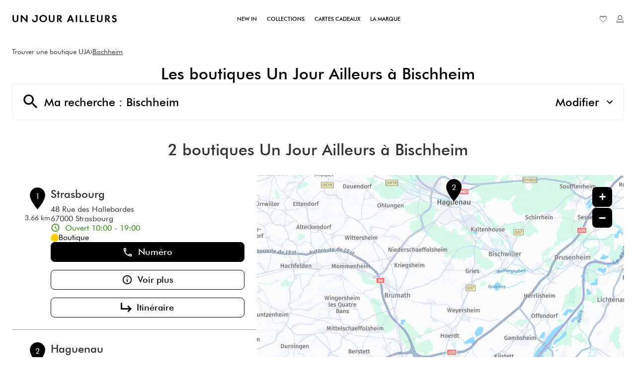

--- FILE ---
content_type: text/html; charset=utf-8
request_url: https://boutique.unjourailleurs.com/fr/france-FR/bischheim/results
body_size: 12599
content:
<!DOCTYPE html><html lang="fr"><head><script>
                window.dataLayer = window.dataLayer || [];
                
              </script><meta charSet="utf-8"/><script>
                                (function(w,d,s,l,i){w[l]=w[l]||[];w[l].push({'gtm.start':
                                    new Date().getTime(),event:'gtm.js'});var f=d.getElementsByTagName(s)[0],
                                    j=d.createElement(s),dl=l!='dataLayer'?'&l='+l:'';j.async=true;j.src=
                                    'https://www.googletagmanager.com/gtm.js?id='+i+dl;f.parentNode.insertBefore(j,f);
                                })(window,document,'script','dataLayer','GTM-PWVQZ7H');</script><meta name="viewport" content="width=device-width, initial-scale=1"/><link rel="icon" href="/favicon.ico"/><title>Magasin vêtements femme à Bischheim | Un Jour Ailleurs </title><meta name="description" content="Découvrez notre magasin de vêtements pour femme à Bischheim 67800 et découvrez dès maintenant nos dernières collections Un Jour Ailleurs."/><link rel="canonical" href="https://boutique.unjourailleurs.com/fr/france-FR/bischheim/results"/><script type="application/ld+json">{"@context":"https://schema.org","@type":"BreadcrumbList","itemListElement":[{"@type":"ListItem","position":1,"name":"Trouver une boutique UJA","item":"https://boutique.unjourailleurs.com/fr"},{"@type":"ListItem","position":2,"name":"Bischheim","item":"https://boutique.unjourailleurs.com/fr/france-FR/bischheim/results"}]}</script><meta name="next-head-count" content="8"/><link rel="preload" href="/_next/static/css/29fa8beaf7953c8c.css" as="style"/><link rel="stylesheet" href="/_next/static/css/29fa8beaf7953c8c.css" data-n-g=""/><noscript data-n-css=""></noscript><script defer="" nomodule="" src="/_next/static/chunks/polyfills-5cd94c89d3acac5f.js"></script><script src="/_next/static/chunks/webpack-82d60531b0901a43.js" defer=""></script><script src="/_next/static/chunks/framework-a88c9c524f289910.js" defer=""></script><script src="/_next/static/chunks/main-fbbf27b596e7e644.js" defer=""></script><script src="/_next/static/chunks/pages/_app-48f31f13d4fcf9c5.js" defer=""></script><script src="/_next/static/chunks/645-86fae83c6850e903.js" defer=""></script><script src="/_next/static/chunks/618-00d03e75ad5bb56a.js" defer=""></script><script src="/_next/static/chunks/327-d2e076cc930f7141.js" defer=""></script><script src="/_next/static/chunks/pages/%5Bcountry%5D/%5Bparams1%5D/results-5e5414c78a339677.js" defer=""></script><script src="/_next/static/oJL8AKKMcO4ytNSi4tLD1/_buildManifest.js" defer=""></script><script src="/_next/static/oJL8AKKMcO4ytNSi4tLD1/_ssgManifest.js" defer=""></script><script src="/_next/static/oJL8AKKMcO4ytNSi4tLD1/_middlewareManifest.js" defer=""></script></head><body><noscript><iframe src="https://www.googletagmanager.com/ns.html?id=GTM-PWVQZ7H"
            height="0" width="0" style="display:none;visibility:hidden"></iframe></noscript><div id="__next" data-reactroot=""><div><div class="em-page__container results"><header class="header"><div class="header__container"><div class="header__block-container"><div class="header__container-left"><a class="header__brand-link" href="https://www.unjourailleurs.com/" aria-label="Lien vers le site officiel de Un Jour Ailleurs"><div class="header__brand-link-logo"></div></a></div><nav class="header__links-container header__links-container--closed"><div class="header__container-middle"><a class="header__nav-link" href="https://www.unjourailleurs.com/fr/16-new-in/"><span class="header__nav-label">New in</span></a><a class="header__nav-link" href="https://www.unjourailleurs.com/fr/18-collections/"><span class="header__nav-label">Collections</span></a><a class="header__nav-link" href="https://www.unjourailleurs.com/fr/module/giftcard/choicegiftcard"><span class="header__nav-label">Cartes cadeaux</span></a><a class="header__nav-link" href="https://www.unjourailleurs.com/fr/module/addtofavoritesmywishlist/favorites"><span class="header__nav-label">La marque</span></a></div><div class="header__container-right"><a class="header__wishlist-link" href="https://www.unjourailleurs.com/fr/module/addtofavoritesmywishlist/favorites" aria-label="Lien vers ma liste d&#x27;envie"><i class="icon-wishlist" aria-hidden="true"></i><span class="header__wishlist-text">Liste d&#x27;envie</span></a><a class="header__myaccount-link" href="https://www.unjourailleurs.com/fr/connexion/" aria-label="Lien vers mon compte unjourailleurs"><i class="icon-myaccount-2" aria-hidden="true"></i><span class="header__myaccount-text">Mon compte</span></a></div></nav></div><i class="header__burger-icon icon-burger"></i></div></header><main role="main"><div class="heading__container"><div class="heading__elements-container"><nav data-testid="breadcrumb-component" class="em-breadcrumb__container desktop" aria-label="Fil d&#x27;Ariane" role="navigation"><ol class="em-breadcrumb__line"><li class="em-breadcrumb__element-container"><a data-testid="" class="em-breadcrumb__path-line" href="/fr">Trouver une boutique UJA</a></li><li class="em-breadcrumb__element-container"><span class="em-breadcrumb__separator" aria-hidden="true"></span><a data-testid="Bischheim" class="em-breadcrumb__path-line" aria-current="page">Bischheim</a></li></ol></nav><h1 class="heading__page-title" tabindex="-1">Les boutiques  Un Jour Ailleurs à Bischheim</h1><div class="em-frame__container em-searchform"><div class="em-searchform__title-container"><div class="em-searchform__title" data-testid="searchFormTitle"><div class="em-searchform__title-left"><span class="icon-recherche-titre" aria-hidden="true"></span><p role="heading" aria-level="2" class="em-searchform__title-left-text">Ma recherche</p></div><button class="em-searchform__title-right" aria-expanded="true"><span>Modifier</span><span class="icon-chevron-dropdown--up" aria-hidden="true"></span></button></div></div><div class="em-searchform__search-container"><div class="em-multi-select__container advancedFilters"><button class="em-button em-button--secondary em-multi-select__button" data-testid="em-multi-select__button" role="button" aria-controls="multiselect-options" aria-expanded="false"><span class="em-button__icon icon-advancedFilters" aria-hidden="true"></span>Critères avancés</button><ul data-testid="ui-multiselect-options" class="em-multi-select__options-container" role="group" id="multiselect-options"><li id="multiselect-option-boutique" class="em-multi-select__option"><div class="em-ui-checkbox__container boutique" role="checkbox" aria-checked="false" tabindex="0"><span class="em-ui-checkbox__checkmark"></span>Boutique</div></li><li id="multiselect-option-corner_printemps" class="em-multi-select__option"><div class="em-ui-checkbox__container corner_printemps" role="checkbox" aria-checked="false" tabindex="0"><span class="em-ui-checkbox__checkmark"></span>Corner Printemps</div></li><li id="multiselect-option-outlet" class="em-multi-select__option"><div class="em-ui-checkbox__container outlet" role="checkbox" aria-checked="false" tabindex="0"><span class="em-ui-checkbox__checkmark"></span>Outlet</div></li></ul></div><div class="em-search-module__search-field em-text-input searchField" data-testid="search-module"><div role="combobox" aria-haspopup="listbox" aria-owns="react-autowhatever-1" aria-expanded="false" class="react-autosuggest__container"><input type="text" value="" autoComplete="off" aria-autocomplete="list" aria-controls="react-autowhatever-1" class="react-autosuggest__input" placeholder="Ville / Code postal" aria-label="Ville / Code postal"/><div id="react-autowhatever-1" class="react-autosuggest__suggestions-container"></div></div><button class="em-button em-button--secondary location-button" data-testid="location-button" role="button"><span class="em-button__icon icon-me-localiser" aria-hidden="true"></span><span class="sr-only">Utiliser ma position</span></button><div class="sr-only" aria-live="polite" aria-atomic="true"></div></div><button class="em-button em-button--primary search-button" data-testid="search-button" disabled="" id="search-button" role="button"><span class="em-button__icon icon-recherche-titre" aria-hidden="true"></span>Rechercher</button></div></div></div></div><div class="em-layout__container"><div class="em-results__container"><div class="dual-frame__container"><h2 class="dual-frame__dual-frame-label">2 boutiques  Un Jour Ailleurs à Bischheim</h2><div class="dual-frame__tab"><button class="dual-frame__tablinks dual-frame__tablinks--active" aria-current="true">Liste</button><button class="dual-frame__tablinks" aria-hidden="true" tabindex="-1">Carte</button></div><div class="dual-frame__frames-container"><div class="dual-frame__frame-1 dual-frame__frame-1--opened" data-testid="results-dual-frame-1" tabindex="-1"><div class="pois-list__container" data-testid="pois-list" role="list"><div class="em-frame__container em-poi-list-element__frame 796" role="listitem"><div class="em-poi-list-element__container" data-testid="poi-list-element"><div class="em-poi-list-element__marker-container"><div class="em-poi-list-element__marker-icon"><p class="em-poi-list-element__marker-label">1</p></div><p class="em-poi-list-element__marker-distance">3.66 km</p></div><div class="em-poi-list-element__poi-container"><h3 class="em-poi-list-element__poi-name"><a href="/fr/france-FR/796/strasbourg/details">Strasbourg</a></h3><div class="em-poi-list-element__poi-details"><address class="em-address-lines__container em-poi-list-element__address-lines" data-testid="address-lines"><span>48 Rue des Hallebardes</span><span>67000 Strasbourg</span></address><p data-testid="schedules-infos" class="em-schedule-info__container em-schedule-info__container--open em-poi-list-element__schedule-info"><span class="em-schedule-info__icon icon-em-schedule-info" aria-hidden="true"></span>Ouvert 10:00 - 19:00</p><div class="em-poi-list-element__additionnal-infos"><div class="business-profile">Boutique</div></div><div class="em-buttons-block__container em-poi-list-element__buttons-block" data-testid="buttons-block"><button class="em-button em-button--primary display-cta-phone" data-testid="display-cta-phone" role="button"><span class="em-button__icon icon-telephone" aria-hidden="true"></span>Numéro</button><button class="em-button em-button--secondary button-more-info" data-testid="button-more-info" role="button"><span class="em-button__icon icon-plus-d-info" aria-hidden="true"></span>Voir plus</button><button class="em-button em-button--secondary button-itinerary" data-testid="button-itinerary" role="button"><span class="em-button__icon icon-itineraire2" aria-hidden="true"></span>Itinéraire</button></div></div></div></div></div><div class="em-frame__container em-poi-list-element__frame 123" role="listitem"><div class="em-poi-list-element__container" data-testid="poi-list-element"><div class="em-poi-list-element__marker-container"><div class="em-poi-list-element__marker-icon"><p class="em-poi-list-element__marker-label">2</p></div><p class="em-poi-list-element__marker-distance">22.3 km</p></div><div class="em-poi-list-element__poi-container"><h3 class="em-poi-list-element__poi-name"><a href="/fr/france-FR/123/haguenau/details">Haguenau</a></h3><div class="em-poi-list-element__poi-details"><address class="em-address-lines__container em-poi-list-element__address-lines" data-testid="address-lines"><span>1 rue du Général Gérard</span><span>67500 Haguenau</span></address><p data-testid="schedules-infos" class="em-schedule-info__container em-schedule-info__container--open em-poi-list-element__schedule-info"><span class="em-schedule-info__icon icon-em-schedule-info" aria-hidden="true"></span>Ouvert 10:00 - 13:00 et 14:00 - 18:00</p><div class="em-poi-list-element__additionnal-infos"><div class="business-profile">Boutique</div></div><div class="em-buttons-block__container em-poi-list-element__buttons-block" data-testid="buttons-block"><button class="em-button em-button--primary display-cta-phone" data-testid="display-cta-phone" role="button"><span class="em-button__icon icon-telephone" aria-hidden="true"></span>Numéro</button><button class="em-button em-button--secondary button-more-info" data-testid="button-more-info" role="button"><span class="em-button__icon icon-plus-d-info" aria-hidden="true"></span>Voir plus</button><button class="em-button em-button--secondary button-itinerary" data-testid="button-itinerary" role="button"><span class="em-button__icon icon-itineraire2" aria-hidden="true"></span>Itinéraire</button></div></div></div></div></div></div></div><div class="dual-frame__frame-2" data-testid="results-dual-frame-2"></div></div></div></div><div id="seo-index-proximity" class="em-seo-indexes__container proximity"><div class="em-seo-indexes__title-container"><h2 class="em-seo-indexes__title">Les boutiques  Un Jour Ailleurs dans les villes à proximité</h2><span class="icon icon-chevron-dropdown--down" aria-hidden="true"></span></div><ul class="em-seo-indexes__index-column"><li class="em-seo-indexes__element"><a data-testid="index-element" href="/fr/france-FR/schiltigheim/results" class="em-seo-indexes__link" title="Schiltigheim">Schiltigheim</a></li><li class="em-seo-indexes__element"><a data-testid="index-element" href="/fr/france-FR/strasbourg/results" class="em-seo-indexes__link" title="Strasbourg">Strasbourg</a></li><li class="em-seo-indexes__element"><a data-testid="index-element" href="/fr/france-FR/lingolsheim/results" class="em-seo-indexes__link" title="Lingolsheim">Lingolsheim</a></li><li class="em-seo-indexes__element"><a data-testid="index-element" href="/fr/france-FR/illkirch-graffenstaden/results" class="em-seo-indexes__link" title="Illkirch-Graffenstaden">Illkirch-Graffenstaden</a></li><li class="em-seo-indexes__element"><a data-testid="index-element" href="/fr/france-FR/haguenau/results" class="em-seo-indexes__link" title="Haguenau">Haguenau</a></li></ul></div><nav data-testid="breadcrumb-component" class="em-breadcrumb__container mobile" aria-label="Fil d&#x27;Ariane" role="navigation"><ol class="em-breadcrumb__line"><li class="em-breadcrumb__element-container"><a data-testid="" class="em-breadcrumb__path-line" href="/fr">Trouver une boutique UJA</a></li><li class="em-breadcrumb__element-container"><span class="em-breadcrumb__separator" aria-hidden="true"></span><a data-testid="Bischheim" class="em-breadcrumb__path-line" aria-current="page">Bischheim</a></li></ol></nav><p class="em-copyright" lang="en">Powered by <a href="https://www.evermaps.com">evermaps ©</a></p></div></main><footer class="footer"><div class="footer__container"><div class="footer__container-logo"><div class="footer__brand-logo"></div></div><div class="footer__container-all-links"><div class="footer__container-links footer__container-commande"><div class="footer__commande-title">Suivez votre commande</div><p class="footer__commande-link">Connectez-vous et accédez aux suivis de votre commande</p><a class="footer__commande-cta" href="https://www.unjourailleurs.com/fr/historique-commandes/">Suivre ma commande</a><div class="footer__commande-logo-paiement"></div></div><div class="footer__container-links"><div class="footer__nav-title"><div class="footer__nav-title-label">La marque</div><i class="footer__nav-title-icon icon-chevron-dropdown--down"></i></div><div class="footer__nav-links footer__nav-links--collapsed"><a class="footer__nav-link" href="https://www.unjourailleurs.com/fr/content/15-lookbook/">Lookbook</a><a class="footer__nav-link" href="https://boutique.unjourailleurs.com/fr/mode-femme/">Nos boutiques</a><a class="footer__nav-link" href="https://www.unjourailleurs.com/fr/module/giftcard/choicegiftcard">Cartes cadeaux</a></div></div><div class="footer__container-links"><div class="footer__nav-title"><div class="footer__nav-title-label">Nos services</div><i class="footer__nav-title-icon icon-chevron-dropdown--down"></i></div><div class="footer__nav-links footer__nav-links--collapsed"><a class="footer__nav-link" href="https://www.unjourailleurs.com/fr/content/20-livraisons-et-retours/">Livraisons et retours</a><a class="footer__nav-link" href="https://www.unjourailleurs.com/fr/content/23-devenir-partenaire/">Devenir partenaire</a></div></div><div class="footer__container-links"><div class="footer__nav-title"><div class="footer__nav-title-label">Plus d&#x27;infos</div><i class="footer__nav-title-icon icon-chevron-dropdown--down"></i></div><div class="footer__nav-links footer__nav-links--collapsed"><a class="footer__nav-link" href="https://www.unjourailleurs.com/fr/content/7-cgv/">CGV</a><a class="footer__nav-link" href="https://www.unjourailleurs.com/fr/content/10-guide-des-tailles/">Guide des tailles</a><a class="footer__nav-link" href="https://www.unjourailleurs.com/fr/content/16-faq/">FAQ</a><a class="footer__nav-link" href="https://www.unjourailleurs.com/fr/content/28-cookies/">Cookies</a><a class="footer__nav-link" href="https://www.unjourailleurs.com/fr/content/29-/">Politique de confidentialité</a></div></div><div class="footer__container-links footer__container-contact"><div class="footer__contact-title">Besoin d&#x27;aide ?</div><p class="footer__contact-link">+33 1 84 21 01 14</p><p class="footer__contact-link">Du lundi au vendredi de 9h à 17h</p><a class="footer__contact-cta" href="https://www.unjourailleurs.com/fr/nous-contacter/">Nous contacter</a><div class="footer__contact-social-block"><a class="footer__contact-social-share icon-contact-facebook-2" href="https://www.facebook.com/UnJourAilleursfr/" target="_blank" rel="noreferrer" aria-label="Lien vers la page Facebook d&#x27;Un Jour Ailleurs"></a><a class="footer__contact-social-share icon-contact-instagram-2" href="https://www.instagram.com/unjourailleursofficiel/" target="_blank" rel="noreferrer" aria-label="Lien vers la page Instagram d&#x27;Un Jour Ailleurs"></a><a class="footer__contact-social-share icon-contact-linkedin-2" href="https://fr.linkedin.com/company/un-jour-ailleurs" target="_blank" rel="noreferrer" aria-label="Lien vers la page Linkedin d&#x27;Un Jour Ailleurs"></a></div></div><div class="footer__contact-social-block-mob"><a class="footer__contact-social-share icon-contact-facebook-2" href="https://www.facebook.com/UnJourAilleursfr/" target="_blank" rel="noreferrer" aria-label="Lien vers la page Facebook d&#x27;Un Jour Ailleurs"></a><a class="footer__contact-social-share icon-contact-instagram-2" href="https://www.instagram.com/unjourailleursofficiel/" target="_blank" rel="noreferrer" aria-label="Lien vers la page Instagram d&#x27;Un Jour Ailleurs"></a><a class="footer__contact-social-share icon-contact-linkedin-2" href="https://fr.linkedin.com/company/un-jour-ailleurs" target="_blank" rel="noreferrer" aria-label="Lien vers la page Linkedin d&#x27;Un Jour Ailleurs"></a></div></div></div><div class="footer__container-mentions"><p class="footer__container-text">© Un Jour Ailleurs x Evermaps</p><div class="footer__container-links-mentions"><div class="footer__links-mentions"><div class="footer__link-contain"><a class="footer__link-mentions" href="https://www.unjourailleurs.com/fr/content/2-mentions-legales/">Mentions légales</a></div><div class="footer__link-contain"><a class="footer__link-mentions" href="https://www.unjourailleurs.com/fr/content/25-rgpd/">RGPD</a></div><div class="footer__link-contain"><a class="footer__link-mentions" href="https://www.unjourailleurs.com/fr/plan-du-site/">Plan de site</a></div></div></div></div></footer></div><div class="Toastify"></div></div></div><script id="__NEXT_DATA__" type="application/json">{"props":{"pageProps":{"initialState":{"client":{"device":{"name":""},"modale":{"isOpen":false,"selectedModal":""},"navigation":{"navigationHistory":[],"currentPage":"Home"},"page":{"name":"","title":"","indexes":[],"isScrollAvailable":true},"pois":{"poisList":null},"search":{"values":null,"filters":[]},"control":{"hasLoad":false}}},"nationalAdvertising":[],"isNoIndexPage":false,"canonicalUrl":{"current":"https://boutique.unjourailleurs.com/fr/france-FR/bischheim/results","previous":"","next":""},"countryCode":"FRA","dualFrameData":{"paginationData":{"count":2,"elementsNumber":1,"currentPage":1,"baseResultUrl":"/fr/france-FR/bischheim/results"},"poisListData":[{"id":"1f52cd3e-2f55-4cc8-ae6d-5f5b145a7c7a","code":"796","culture":"FR","distance":3663.85952074,"poiType":"","version":0,"address":{"AddressLine1":"48 Rue des Hallebardes","City":"Strasbourg","Country":"FRA","CultureId":"","PostalCode":"67000","AddressLine2":"","BuildingName":"","FirstName":"","LastName":"","Region":"","State":"","SubAdmin":"","SubLocality":"","UnitName":""},"geocoding":{"type":"","data":{"location":{"Address":{"AdditionalData":[],"City":"","Country":"","Region":"","District":"","HouseNumber":"","Label":"","PostalCode":"","State":"","Street":""},"AdminInfo":{"Currency":"","DrivingSide":"","LocalTime":"","SystemOfMeasure":"","TimeZoneOffset":""},"Position":{"Latitude":"0","Longitude":"0"},"LocationId":"","LocationType":"","MapReference":{"AddressId":"","CityId":"","CountryId":"","CountyId":"","ReferenceId":"","RoadLinkId":"","SideOfStreet":"","Spot":0,"StateId":""},"MapView":{"BottomRight":{"Latitude":"0","Longitude":"0"},"TopLeft":{"Latitude":"0","Longitude":"0"}},"NavigationPosition":[]},"relevance":0}},"geocodingAddress":{"CityId":"20002094","City":"Strasbourg","PostalCode":"67000","Country":"FRA","State":"Grand Est","NormalizedCity":"strasbourg","County":"Bas-Rhin"},"metadata":{"agencyPoiExtension":{"Culture":"","Version":0,"status":{"closeSelected":false,"closedFrom":"","openSelected":false,"openedFrom":"","published":false}},"catchmentArea":{"Culture":"","Version":0,"catchment_area":[]},"categories":[{"key":"0","value":{"Code":"TypeOfPOI","Label":"Type de POI","Values":[{"Code":"poi","Label":"poi","ConsoleCode":"a2ced47d-704b-4ae5-b70b-86ca4c2b655f"}]}},{"key":"1","value":{"Code":"BusinessProfile","Label":"Type d'établissement","Values":[{"Code":"boutique","Label":"Boutique","ConsoleCode":"81e98206-2af7-4e57-a816-341fd45bccb1"}]}}],"contacts":{"Culture":"","Facebook":"","Fax":"","Linkedin":"","Mail":"","Phone":"0310065001","Twitter":"","Version":0,"Web":"","Youtube":"","Snapchat":"","Tiktok":"","Instagram":"","Pinterest":""},"details":{"Culture":"","DefaultImageUrl":"","Description":"C'est au cœur de Strasbourg que se trouve la boutique Un Jour Ailleurs. Située au 48 rue des Hallebardes, 67000, cette adresse prestigieuse est une destination incontournable pour les Strasbourgeoises en quête d'élégance et de style. Strasbourg, avec son riche patrimoine historique et son dynamisme culturel, reflète l'essence de nos collections. Diverses, élégantes et toujours à la pointe de la mode, nos collections répondent aux besoins uniques de chaque femme, disponibles dans les tailles 36 à 50. Que vous recherchiez un ensemble chic ou une tenue décontractée pour une promenade le long de l'Ill, vous trouverez votre bonheur dans nos différentes collections. Nos vêtements sont conçus pour s'adapter à tous les moments de votre vie, alliant confort et style en toute circonstance. Notre équipe à Strasbourg est passionnée par la mode et s'engage à vous offrir une expérience d'achat personnalisée. Nous sommes là pour vous accueillir, vous guider et vous conseiller dans le choix de vos tenues, en veillant à ce que chaque pièce reflète votre personnalité et votre style unique. Visiter Un Jour Ailleurs à Strasbourg, c'est bien plus que faire du shopping. C'est l'occasion de découvrir un univers où la mode se mêle au charme et à l'histoire de cette magnifique ville. Nous vous invitons à découvrir nos dernières collections et à vivre un voyage shopping inoubliable, célébrant la féminité et l'élégance. Laissez-vous séduire par l'atmosphère unique de notre boutique et rejoignez-nous pour un voyage dans l'univers de la mode féminine à Strasbourg.","Name":"Strasbourg","Siret":"","Version":""},"status":{"ClosedFrom":"","OpenedFrom":"","Published":true},"stats":{"Culture":"FR","Version":null,"AverageRating":3,"TotalReviewCount":2}},"position":{"Latitude":48.5826,"Longitude":7.75085},"schedules":{"Defaultweekschedule":[{"name":"Monday","values":{"IsOpen":true,"OpeningRanges":[{"BeginTime":{"Hour":10,"Minute":0},"EndTime":{"Hour":12,"Minute":30}},{"BeginTime":{"Hour":13,"Minute":30},"EndTime":{"Hour":19,"Minute":0}}],"IsToday":false},"index":1},{"name":"Tuesday","values":{"IsOpen":true,"OpeningRanges":[{"BeginTime":{"Hour":10,"Minute":0},"EndTime":{"Hour":13,"Minute":0}},{"BeginTime":{"Hour":14,"Minute":0},"EndTime":{"Hour":19,"Minute":0}}],"IsToday":false},"index":2},{"name":"Wednesday","values":{"IsOpen":true,"OpeningRanges":[{"BeginTime":{"Hour":10,"Minute":0},"EndTime":{"Hour":19,"Minute":0}}],"IsToday":true},"index":3},{"name":"Thursday","values":{"IsOpen":true,"OpeningRanges":[{"BeginTime":{"Hour":10,"Minute":0},"EndTime":{"Hour":19,"Minute":0}}],"IsToday":false},"index":4},{"name":"Friday","values":{"IsOpen":true,"OpeningRanges":[{"BeginTime":{"Hour":10,"Minute":0},"EndTime":{"Hour":19,"Minute":0}}],"IsToday":false},"index":5},{"name":"Saturday","values":{"IsOpen":true,"OpeningRanges":[{"BeginTime":{"Hour":10,"Minute":0},"EndTime":{"Hour":19,"Minute":0}}],"IsToday":false},"index":6},{"name":"Sunday","values":{"IsOpen":false,"OpeningRanges":[],"IsToday":false},"index":0}],"Currentweekschedule":[{"name":"Monday","values":{"IsOpen":true,"OpeningRanges":[{"BeginTime":{"Hour":10,"Minute":0},"EndTime":{"Hour":12,"Minute":30}},{"BeginTime":{"Hour":13,"Minute":30},"EndTime":{"Hour":19,"Minute":0}}],"IsToday":false},"index":1},{"name":"Tuesday","values":{"IsOpen":true,"OpeningRanges":[{"BeginTime":{"Hour":10,"Minute":0},"EndTime":{"Hour":13,"Minute":0}},{"BeginTime":{"Hour":14,"Minute":0},"EndTime":{"Hour":19,"Minute":0}}],"IsToday":false},"index":2},{"name":"Wednesday","values":{"IsOpen":true,"OpeningRanges":[{"BeginTime":{"Hour":10,"Minute":0},"EndTime":{"Hour":19,"Minute":0}}],"IsToday":true},"index":3},{"name":"Thursday","values":{"IsOpen":true,"OpeningRanges":[{"BeginTime":{"Hour":10,"Minute":0},"EndTime":{"Hour":19,"Minute":0}}],"IsToday":false},"index":4},{"name":"Friday","values":{"IsOpen":true,"OpeningRanges":[{"BeginTime":{"Hour":10,"Minute":0},"EndTime":{"Hour":19,"Minute":0}}],"IsToday":false},"index":5},{"name":"Saturday","values":{"IsOpen":true,"OpeningRanges":[{"BeginTime":{"Hour":10,"Minute":0},"EndTime":{"Hour":19,"Minute":0}}],"IsToday":false},"index":6},{"name":"Sunday","values":{"IsOpen":false,"OpeningRanges":[],"IsToday":false},"index":0}],"LimitedSchedules":[],"SpecificSchedules":[],"ExceptionalDaySchedules":[],"currentIsDefault":true},"openingStatus":"Open","customMetadata":[{"code":"POI_EXT_IDENTITY_INFOS","label":"Autres informations d'identité","data":[{"Code":"seo_text","Label":"Texte SEO","Type":"RichText","Value":"\u003cp\u003eC'est au cœur de Strasbourg, capitale symbolique et européenne, que se trouve la boutique Un Jour Ailleurs. Située au 48 rue des Hallebardes, 67000, cette adresse prestigieuse est une destination incontournable pour les Strasbourgeoises en quête d'élégance et de style.\u003c/p\u003e\u003cp\u003e\u0026nbsp;\u003c/p\u003e\u003cp\u003eStrasbourg, avec son riche patrimoine historique et son dynamisme culturel, reflète l'essence de nos collections. Diverses, élégantes et toujours à la pointe de la mode, nos collections répondent aux besoins uniques de chaque femme, disponibles dans les tailles 36 à 50.\u003c/p\u003e\u003cp\u003e\u0026nbsp;\u003c/p\u003e\u003cp\u003eQue vous recherchiez un ensemble chic pour une réunion du Parlement européen ou une tenue décontractée pour une promenade le long de l'Ill, vous trouverez votre bonheur dans nos différentes collections. Nos vêtements sont conçus pour agrémenter les moments de votre vie, alliant confort et style.\u003c/p\u003e\u003cp\u003e\u0026nbsp;\u003c/p\u003e\u003cp\u003eNotre équipe à Strasbourg est passionnée par la mode et s'engage à vous offrir une expérience d'achat personnalisée. Nous sommes là pour vous accueillir, vous guider et vous conseiller dans le choix de vos tenues, en veillant à ce que chaque pièce reflète votre personnalité et votre style uniques.\u003c/p\u003e\u003cp\u003e\u0026nbsp;\u003c/p\u003e\u003cp\u003eVisiter Un Jour Ailleurs à Strasbourg, c'est bien plus que faire du shopping. C'est l'occasion de découvrir un univers où la mode se mêle au charme et à l'histoire de cette magnifique ville. Nous vous invitons à découvrir nos dernières collections et à vivre un voyage shopping inoubliable, célébrant la féminité et l'élégance. Laissez-vous séduire par l'atmosphère unique de notre boutique et rejoignez-nous pour un voyage dans l'univers de la mode féminine à Strasbourg.\u003c/p\u003e"}]}],"medias":[],"geoAdmin":{"city":{"id":26545,"code":"67482"},"county":{"id":68,"code":"67"},"state":{"id":11,"code":"44"},"country":{"id":1,"code":"FRA"}}},{"id":"e850a2ff-8356-484a-b9c2-025eff50da1c","code":"123","culture":"FR","distance":22295.7216542,"poiType":"","version":0,"address":{"AddressLine1":"1 rue du Général Gérard","City":"Haguenau","Country":"FRA","CultureId":"","PostalCode":"67500","AddressLine2":"","BuildingName":"","FirstName":"","LastName":"","Region":"","State":"","SubAdmin":"","SubLocality":"","UnitName":""},"geocoding":{"type":"","data":{"location":{"Address":{"AdditionalData":[],"City":"","Country":"","Region":"","District":"","HouseNumber":"","Label":"","PostalCode":"","State":"","Street":""},"AdminInfo":{"Currency":"","DrivingSide":"","LocalTime":"","SystemOfMeasure":"","TimeZoneOffset":""},"Position":{"Latitude":"0","Longitude":"0"},"LocationId":"","LocationType":"","MapReference":{"AddressId":"","CityId":"","CountryId":"","CountyId":"","ReferenceId":"","RoadLinkId":"","SideOfStreet":"","Spot":0,"StateId":""},"MapView":{"BottomRight":{"Latitude":"0","Longitude":"0"},"TopLeft":{"Latitude":"0","Longitude":"0"}},"NavigationPosition":[]},"relevance":0}},"geocodingAddress":{"CityId":"20033322","City":"Haguenau","PostalCode":"67500","Country":"FRA","State":"Grand Est","NormalizedCity":"haguenau","County":"Bas-Rhin"},"metadata":{"agencyPoiExtension":{"Culture":"","Version":0,"status":{"closeSelected":false,"closedFrom":"","openSelected":false,"openedFrom":"","published":false}},"catchmentArea":{"Culture":"","Version":0,"catchment_area":[]},"categories":[{"key":"0","value":{"Code":"TypeOfPOI","Label":"Type de POI","Values":[{"Code":"poi","Label":"poi","ConsoleCode":"a2ced47d-704b-4ae5-b70b-86ca4c2b655f"}]}},{"key":"1","value":{"Code":"BusinessProfile","Label":"Type d'établissement","Values":[{"Code":"boutique","Label":"Boutique","ConsoleCode":"81e98206-2af7-4e57-a816-341fd45bccb1"}]}}],"contacts":{"Culture":"","Facebook":"","Fax":"03 88 06 91 01","Linkedin":"","Mail":"","Phone":"03 88 73 55 98","Twitter":"","Version":0,"Web":"","Youtube":"","Snapchat":"","Tiktok":"","Instagram":"","Pinterest":""},"details":{"Culture":"","DefaultImageUrl":"","Description":"Située au cœur de la zone piétonne d'Haguenau, le magasin Un Jour Ailleurs et son équipe vous accueillent chaleureusement et vous invitent à découvrir des collections élaborées par des stylistes parisiens. Ces collections, conçues pour répondre aux désirs de shopping de chaque femme de la taille 36 à la 50, recherchant élégance, confort et style, s'y trouvent. En plus de vêtements, la boutique propose également des idées cadeaux exceptionnelles et des promotions très intéressantes. Le magasin Un Jour Ailleurs à Haguenau est plus qu'un simple magasin de vetements pour femme, il s'agit d'une destination où la mode féminine rencontre l'art de vivre local. En parcourant les rayons du magasin, vous découvrirez des pièces uniques qui mettront en valeur votre personnalité. Chaque visite devient ainsi une expérience privilégiée, une pause dans le quotidien pour se concentrer sur soi et sur son style. Haguenau, avec son riche patrimoine historique et culturel, inspire une mode raffinée et accessible. L'équipe du magasin, passionnée de mode et attentive à vos besoins, saura vous guider et vous conseiller dans vos choix. N'hésitez plus, entrez dans le magasin Un Jour Ailleurs à Haguenau et laissez-vous porter par une expérience de shopping unique dans une ville charmante de l'Alsace. Le magasin Un Jour Ailleurs à Haguenau propose à chaque femme des tenues adaptées à leurs envies : chic, casual, élégante. Nous offrons non seulement des vêtements, mais également des cartes cadeaux ainsi que des promotions à ne pas rater. Notre magasin est plus qu'un simple magasin de vetements pour femme, il est une destination où la mode féminine rencontre l'art de vivre local. Chaque visite offre une expérience privilégiée, une pause dans le quotidien pour se concentrer sur soi et sur son style.","Name":"Haguenau","Siret":"","Version":""},"status":{"ClosedFrom":"","OpenedFrom":"","Published":true},"stats":{"Culture":"FR","Version":null,"AverageRating":4.7,"TotalReviewCount":20}},"position":{"Latitude":48.81459,"Longitude":7.78893},"schedules":{"Defaultweekschedule":[{"name":"Monday","values":{"IsOpen":false,"OpeningRanges":[],"IsToday":false},"index":1},{"name":"Tuesday","values":{"IsOpen":true,"OpeningRanges":[{"BeginTime":{"Hour":10,"Minute":0},"EndTime":{"Hour":13,"Minute":0}},{"BeginTime":{"Hour":14,"Minute":0},"EndTime":{"Hour":18,"Minute":0}}],"IsToday":false},"index":2},{"name":"Wednesday","values":{"IsOpen":true,"OpeningRanges":[{"BeginTime":{"Hour":10,"Minute":0},"EndTime":{"Hour":13,"Minute":0}},{"BeginTime":{"Hour":14,"Minute":0},"EndTime":{"Hour":18,"Minute":0}}],"IsToday":true},"index":3},{"name":"Thursday","values":{"IsOpen":true,"OpeningRanges":[{"BeginTime":{"Hour":10,"Minute":0},"EndTime":{"Hour":13,"Minute":0}},{"BeginTime":{"Hour":14,"Minute":0},"EndTime":{"Hour":18,"Minute":0}}],"IsToday":false},"index":4},{"name":"Friday","values":{"IsOpen":true,"OpeningRanges":[{"BeginTime":{"Hour":10,"Minute":0},"EndTime":{"Hour":13,"Minute":0}},{"BeginTime":{"Hour":14,"Minute":0},"EndTime":{"Hour":18,"Minute":0}}],"IsToday":false},"index":5},{"name":"Saturday","values":{"IsOpen":true,"OpeningRanges":[{"BeginTime":{"Hour":10,"Minute":0},"EndTime":{"Hour":13,"Minute":0}},{"BeginTime":{"Hour":14,"Minute":0},"EndTime":{"Hour":18,"Minute":0}}],"IsToday":false},"index":6},{"name":"Sunday","values":{"IsOpen":false,"OpeningRanges":[],"IsToday":false},"index":0}],"Currentweekschedule":[{"name":"Monday","values":{"IsOpen":false,"OpeningRanges":[],"IsToday":false},"index":1},{"name":"Tuesday","values":{"IsOpen":true,"OpeningRanges":[{"BeginTime":{"Hour":10,"Minute":0},"EndTime":{"Hour":13,"Minute":0}},{"BeginTime":{"Hour":14,"Minute":0},"EndTime":{"Hour":18,"Minute":0}}],"IsToday":false},"index":2},{"name":"Wednesday","values":{"IsOpen":true,"OpeningRanges":[{"BeginTime":{"Hour":10,"Minute":0},"EndTime":{"Hour":13,"Minute":0}},{"BeginTime":{"Hour":14,"Minute":0},"EndTime":{"Hour":18,"Minute":0}}],"IsToday":true},"index":3},{"name":"Thursday","values":{"IsOpen":true,"OpeningRanges":[{"BeginTime":{"Hour":10,"Minute":0},"EndTime":{"Hour":13,"Minute":0}},{"BeginTime":{"Hour":14,"Minute":0},"EndTime":{"Hour":18,"Minute":0}}],"IsToday":false},"index":4},{"name":"Friday","values":{"IsOpen":true,"OpeningRanges":[{"BeginTime":{"Hour":10,"Minute":0},"EndTime":{"Hour":13,"Minute":0}},{"BeginTime":{"Hour":14,"Minute":0},"EndTime":{"Hour":18,"Minute":0}}],"IsToday":false},"index":5},{"name":"Saturday","values":{"IsOpen":true,"OpeningRanges":[{"BeginTime":{"Hour":10,"Minute":0},"EndTime":{"Hour":13,"Minute":0}},{"BeginTime":{"Hour":14,"Minute":0},"EndTime":{"Hour":18,"Minute":0}}],"IsToday":false},"index":6},{"name":"Sunday","values":{"IsOpen":false,"OpeningRanges":[],"IsToday":false},"index":0}],"LimitedSchedules":[],"SpecificSchedules":[],"ExceptionalDaySchedules":[],"currentIsDefault":true},"openingStatus":"Open","customMetadata":[{"code":"POI_EXT_IDENTITY_INFOS","label":"Autres informations d'identité","data":[{"Code":"seo_text","Label":"Texte SEO","Type":"RichText","Value":"\u003cp\u003eSituée au cœur de la zone piétonne d'Haguenau, le magasin Un Jour Ailleurs et son équipe vous accueillent chaleureusement et vous invitent à découvrir des collections élaborées par des stylistes parisiens. Ces collections, conçues pour répondre aux désirs de shopping de chaque femme de taille 36 à 50, recherchant élégance, confort et style, s'y trouvent. En plus de vêtements, la boutique propose également des idées cadeaux exceptionnelles et des rabais de votre choix.\u003c/p\u003e\u003cp\u003e\u0026nbsp;\u003c/p\u003e\u003cp\u003eLe magasin Un Jour Ailleurs à Haguenau est plus qu'un simple magasin de vetements pour femme, il s'agit d'une destination où la mode féminine rencontre l'art de vivre local. En parcourant les allées du magasin, vous découvrirez des pièces uniques qui mettront en valeur votre personnalité. Chaque visite devient ainsi une expérience privilégiée, une pause dans le quotidien pour se concentrer sur soi et sur son style.\u003c/p\u003e\u003cp\u003e\u0026nbsp;\u003c/p\u003e\u003cp\u003eHaguenau, avec son riche patrimoine historique et culturel, inspire une mode raffinée et accessible. L'équipe du magasin, passionnée de mode et attentive à vos besoins, saura vous guider et vous conseiller dans vos choix. N'hésitez plus, entrez dans le magasin Un Jour Ailleurs à Haguenau et laissez-vous porter par une expérience de shopping unique dans une ville au charme unique de l'Alsace.\u003c/p\u003e\u003cp\u003e\u0026nbsp;\u003c/p\u003e\u003cp\u003eLe magasin Un Jour Ailleurs propose à la femme d'Haguenau des collections élaborées par des stylistes parisiens, offrant une large gamme de tailles allant de 36 à 50. Nous offrons non seulement des vêtements, mais également des cadeaux innovants et des rabais de votre choix. Notre magasin est plus qu'un simple magasin de vetements pour femme, il est une destination où la mode féminine rencontre l'art de vivre local. Chaque visite offre une expérience privilégiée, une pause dans le quotidien pour se concentrer sur soi et sur son style.\u003c/p\u003e\u003cp\u003e\u0026nbsp;\u003c/p\u003e\u003cp\u003eLa ville de Haguenau, avec son riche patrimoine historique et culturel, inspire une mode raffinée et accessible. Nos employés passionnés de mode et attentifs à vos besoins sauront vous conseiller et vous guider dans vos choix. N'hésitez pas à entrer dans notre magasin Un Jour Ailleurs à Haguenau et laissez-vous porter par une expérience de shopping unique dans une ville au charme unique de l'Alsace.\u003c/p\u003e"}]},{"code":"POI_SERVICES","label":"Services","data":[{"Code":"carte_cadeau","Label":"Carte cadeau","Type":"Flag","Value":true},{"Code":"commandes","Label":"Livraison/retour/échange commandes web","Type":"Flag","Value":true},{"Code":"retoucherie","Label":"Retoucherie (sous conditions)","Type":"Flag","Value":true}]}],"medias":[],"geoAdmin":{"city":{"id":26270,"code":"67180"},"county":{"id":68,"code":"67"},"state":{"id":11,"code":"44"},"country":{"id":1,"code":"FRA"}}}],"mapData":{"defaultBounding":{"latitude":48.61552,"longitude":7.75289}}},"links":[{"level":"home","label":"","url":"/fr","position":1},{"level":"query","label":"Bischheim","url":"/fr/france-FR/bischheim/results","position":2}],"searchValues":{"type":"ci","latitude":48.61552,"longitude":7.75289,"country":"FRA","countryId":null,"state":"Grand Est","stateId":null,"county":"Grand Est","countyId":null,"city":"Bischheim","cityId":null,"postalCode":"67800","district":null,"districtId":null,"locationId":"here:cm:namedplace:20002049"},"filters":[],"config":{"hereConfig":{"hereApiKey":"nv_zXJGp1Z22vajzOca0Ztd4gQL2-DWkxwiOAguSrK4","hereLanguage":"FR"},"type":"ClothingStore","logo":"https://boutique.unjourailleurs.com/img/logo.svg","baseUrl":"https://boutique.unjourailleurs.com","backUrl":"https://boutique.unjourailleurs.com","baseChunckUrl":"https://boutique.unjourailleurs.com","gtmKey":"GTM-PWVQZ7H","languages":["fr"],"defaultLanguage":"fr","countries":["FRA"],"seoCountries":["FRA"],"defaultCountry":"FRA","hasAllPoiPage":true,"hasAdvancedFilters":true,"copyright":{"displayComponent":true},"advancedFilters":["boutique","corner_printemps","outlet"],"composedContaining":{"operator":"or","containing":[{"code":"boutique","path":"Metadata.CATEGORIES.BusinessProfile","json":"81e98206-2af7-4e57-a816-341fd45bccb1"},{"code":"corner_printemps","path":"Metadata.CATEGORIES.BusinessProfile","json":"81e98206-2af7-4e57-a816-341fd45bccb2"},{"code":"outlet","path":"Metadata.CATEGORIES.BusinessProfile","json":"81e98206-2af7-4e57-a816-341fd45bccb3"}]},"hasTravelTimes":false,"mapConfig":{"mapType":"Here","maxClusterRadius":40,"iconAnchor":[16,48],"fitBoundsPadding":[30,30],"fitBoundsMaxZoom":14,"hasDetailControls":true},"indexConfig":{"displayPoiIndexOnDetail":false,"poiIndexLimit":21},"showSearchLabel":true,"poiElementDisplayConfig":{"phone":false,"schedulesInfos":true},"displayAllIndexLink":true,"itineraryType":"Default","pagination":{"range":20},"hideDescriptionSecondColumn":false,"customerWebSite":"www.unjourailleurs.com/"},"indexPageData":{"indexBlocType":"Proximity","data":[{"url":"/fr/france-FR/schiltigheim/results","label":"Schiltigheim","postalCode":"67300","distance":null,"cityIndex":26512,"identifier":"schiltigheim","country":"FRA","location":{"Latitude":48.6118,"Longitude":7.7511},"population":34129,"poiCount":1},{"url":"/fr/france-FR/strasbourg/results","label":"Strasbourg","postalCode":"67000","distance":null,"cityIndex":26545,"identifier":"strasbourg","country":"FRA","location":{"Latitude":48.5691,"Longitude":7.7621},"population":291313,"poiCount":1},{"url":"/fr/france-FR/lingolsheim/results","label":"Lingolsheim","postalCode":"67380","distance":null,"cityIndex":26349,"identifier":"lingolsheim","country":"FRA","location":{"Latitude":48.5543,"Longitude":7.6837},"population":20266,"poiCount":1},{"url":"/fr/france-FR/illkirch-graffenstaden/results","label":"Illkirch-Graffenstaden","postalCode":"67400","distance":null,"cityIndex":26305,"identifier":"illkirch-graffenstaden","country":"FRA","location":{"Latitude":48.522,"Longitude":7.7302},"population":27118,"poiCount":1},{"url":"/fr/france-FR/haguenau/results","label":"Haguenau","postalCode":"67500","distance":null,"cityIndex":26270,"identifier":"haguenau","country":"FRA","location":{"Latitude":48.8388,"Longitude":7.8213},"population":35715,"poiCount":1}]},"pageName":"results","_nextI18Next":{"initialI18nStore":{"fr":{"common":{"brand":"Un Jour Ailleurs","brand2":"UJA","Counties":"Départements","Cities":{"FRA":"Les $t(typeOfPoi)s $t(brand) dans les villes de France"},"PoiProximity":"Les $t(typeOfPoi)s $t(typeOfPoiSupplement) $t(brand) autour de vous","Proximity":"Les $t(typeOfPoi)s $t(typeOfPoiSupplement) $t(brand) dans les villes à proximité","indexLabel":{"Cities":"{{label}}","Proximity":"{{label}}","PoiProximity":"{{label}}","AllPois":"{{label}}","County":"{{label}}"},"typeOfPoi":"boutique","typeOfPoiSupplement":"","noPoiFound":"Il n'y a aucune $t(typeOfPoi) $t(typeOfPoiSupplement) $t(brand) dans votre zone de recherche. ","here":"Veuillez chercher dans les villes à proximité.","weekDay":{"Monday":"Lundi","Tuesday":"Mardi","Wednesday":"Mercredi","Thursday":"Jeudi","Friday":"Vendredi","Saturday":"Samedi","Sunday":"Dimanche"},"monthLabel":{"January":"Janvier","February":"Février","March":"Mars","April":"Avril","May":"Mai","June":"Juin","July":"Juillet","August":"Août","September":"Septembre","October":"Octobre","November":"Novembre","December":"Décembre"},"breadcrumb":{"homeTitle":"Trouver une boutique $t(brand2)","allpoi":{"FRA":"Toutes nos $t(typeOfPoi)s $t(brand2)"},"ariaLabel":"Fil d'Ariane"},"buttonBlock":{"display-phone":"Afficher le numéro","more-info":"Voir plus","itinerary":"Itinéraire","phone":"Numéro","newsletter":"S'inscrire à la Newsletter","social-links":"Réseaux sociaux","contacts":"Recevoir nos coordonnées"},"countries":{"FRA":"France","GLP":"Guadeloupe","MTQ":"Martinique","GUF":"Guyane","REU":"La Réunion","SPM":"Saint-Pierre-et-Miquelon","MYT":"Mayotte","BLM":"Saint-Barthélemy","MAF":"Saint-Martin","WLF":"Wallis-et-Futuna","PYF":"Polynésie française","NCL":"Nouvelle-Calédonie","BEL":"Belgique"},"country-select":{"BEL":"Belgique","FRA":"France","GBR":"Royaume-uni"},"searchForm":{"search":"Rechercher","defaultTitle":"Ma recherche","historyTitle":"Ma recherche : ","near-me":"à proximité","customTitle":"Modifier","localizeMe":"Utiliser ma position","or":"ou","country":"Pays","tooltip":{"search":"rechercher"},"placeholder":"Ville / Code postal","suggestionsAriaLabel":"Les suggestions","suggestionsCountLabel_zero":"Aucune suggestion disponible","suggestionsCountLabel_one":"{{count}} suggestion disponible","suggestionsCountLabel_other":"{{count}} suggestions disponibles"},"searchModule":{"wrongSuggestionMessage":"Nous n'avons pas pu obtenir toutes les informations sur cette adresse. Veuillez en choisir une autre dans la liste."},"geolocationError":{"permissionDenied":"Veuillez autoriser l'accès à votre position et réessayer","positionUnavailable":"La position n'a pas pu être déterminée","timeout":"La localisation est trop longue, veuillez réessayer","unknown":"Une erreur inconnue s'est produite, veuillez réessayer"},"home":{"headTitle":{"FRA":"Toutes les $t(typeOfPoi)s $t(typeOfPoiSupplement) $t(brand)"},"metadata":{"description":{"FRA":"Boutiques $t(typeOfPoiSupplement) $t(brand) : Trouvez les $t(typeOfPoi)s $t(typeOfPoiSupplement) $t(brand) autour de vous."}},"title":{"FRA":"Trouver une $t(typeOfPoi) $t(brand)"},"news":"Nos actualités"},"results":{"headTitle":{"default":"Magasin vêtements femme {{preposition}} {{location}} | $t(brand) {{page}}","geolocation":"Magasin vêtements femme {{preposition}} {{location}} | $t(brand) {{page}}"},"metadata":{"description":{"default":"Découvrez notre magasin de vêtements pour femme {{preposition}} {{location}} {{postalCode}} et découvrez dès maintenant nos dernières collections $t(brand).","geolocation":"Découvrez notre magasin de vêtements pour femme {{preposition}} {{location}} {{postalCode}} et découvrez dès maintenant nos dernières collections $t(brand)."}},"title":"Les $t(typeOfPoi)s $t(typeOfPoiSupplement) $t(brand) {{preposition}} {{location}}","subtitle_0":"Aucune $t(typeOfPoi) $t(typeOfPoiSupplement) $t(brand) n'a été trouvée {{preposition}} {{location}}","subtitle_1":"{{count}} $t(typeOfPoi) $t(typeOfPoiSupplement) $t(brand) {{preposition}} {{location}}","subtitle_2":"{{count}} $t(typeOfPoi)s $t(typeOfPoiSupplement) $t(brand) {{preposition}} {{location}}","schedulesInfo":"Ouvert de {{BeginHour}}H à {{EndHour}}","schedulesInfoWithMinutes":"Ouvert de {{BeginHour}}H{{BeginMinutes}} à {{EndHour}}H{{EndMinutes}}","distance":"{{count}} {{metricSystem}}","near-me":"autour de vous","list":"Liste","map":"Carte","targetPositionLabel":"Ma position","page":"- Page {{index}}"},"details":{"headTitle":"{{POI_NAME}} - $t(typeOfPoi) $t(typeOfPoiSupplement) {{POI_CITY_NAME}}","metadata":{"description":"{{POI_NAME}}, $t(typeOfPoi) $t(typeOfPoiSupplement) $t(brand) {{POI_CITY_NAME}}."},"title":"Magasin de vêtements pour femme {{preposition}} {{location}}","exceptionalSchedulesDateFormat":"$t(weekDay.{{dayName}}) {{dateNumber}} $t(monthLabel.{{month}}) {{year}}","detailMapCardTitle":"","servicesCardTitle":"Services","socialsCardTitle":"Restons en contact","detailMap":{"itineraryButton":"Itinéraire","navigateIntoMapButton":"Naviguer","reloaded":"Réinitialiser la Carte"},"schedulesCard":{"current":"Horaires d'ouverture","exceptional":"Horaires exceptionnels à venir","default":"Horaires habituels"},"poiImageAlt":"Magasin {{POI_NAME}} - {{POI_CITY_NAME}} ({{POI_POSTAL_CODE}}) Visuel {{index}}","poiImageAltDefault":"$t(typeOfPoi) $t(typeOfPoiSupplement) $t(brand)","defaultPoiDescription":"\u003cp\u003eÀ l'écoute des femmes, $t(brand) {{POI_NAME}} apporte une réponse à leur besoin d'élégance en toutes circonstances. Nos collections se déclinent du 36 au 50 pour habiller toutes les morphologies.\u003c/p\u003e \u003cp\u003e Votre magasin $t(brand) vous propose également des cartes cadeaux du montant de votre choix à offrir en toutes occasions ! Venez vite nous rendre visite, notre équipe se fera un plaisir de vous accueillir et de vous conseiller. \u003c/p\u003e"},"schedulesRange":{"alwaysOpen":"24/24","closed":"Fermé"},"schedulesInfos":{"closedToday":"Fermé aujourd'hui","closed":"Fermé actuellement","isOpen":"Ouvert actuellement","alwaysOpen":"Ouvert 24h/24","alwaysClosed":"Fermé aujourd'hui","openToday":"Ouvert Aujourd'hui de {{beginHour}}H{{beginMinutes}} à {{endHour}}H{{endMinutes}}","open":"Ouvert {{openingHour}}","and":" et ","range":"de {{beginHour}}H{{beginMinutes}} à {{endHour}}H{{endMinutes}}"},"error":{"title":"Toutes les $t(typeOfPoi)s $t(typeOfPoiSupplement) $t(brand)","homeLink":"RETOUR A LA PAGE D'ACCUEIL","defaultHeadTitle":"Une erreur est survenue","defaultTitle":"{{statusCode}}","defaultMessage":"Une erreur est survenue","errorText":"error text","notFoundHeadTitle":"404 - Page introuvable","notFoundTitle":"404","notFoundMessage":"Cette page est introuvable","internalServerHeadTitle":"500 - Erreur interne du serveur","internalServerTitle":"500","internalServerMessage":"Une erreur interne du serveur est survenue"},"index-all":{"headTitle":{"FRA":"Toutes les $t(typeOfPoi)s $t(brand)"},"metadata":{"description":{"FRA":"Retrouvez la liste de toutes les $t(typeOfPoi)s $t(brand)"}},"title":{"FRA":"Toutes les $t(typeOfPoi)s $t(brand)"},"frameTitle":{"FRA":"Toutes les $t(typeOfPoi)s $t(brand)"},"homeLink":{"FRA":"Toutes les $t(typeOfPoi)s $t(brand)"}},"advancedFilters":{"title":"Critères avancés","outlet":"Outlet","boutique":"Boutique","corner_printemps":"Corner Printemps"},"header":{"home":"https://www.unjourailleurs.com/","myaccount":"https://www.unjourailleurs.com/fr/connexion/","myaccountAriaLabel":"Lien vers mon compte unjourailleurs","wishlist":"https://www.unjourailleurs.com/fr/module/addtofavoritesmywishlist/favorites","logoAriaLabel":"Lien vers le site officiel de Un Jour Ailleurs","wishlistAriaLabel":"Lien vers ma liste d'envie","newin":{"label":"New in","url":"https://www.unjourailleurs.com/fr/16-new-in/"},"collections":{"label":"Collections","url":"https://www.unjourailleurs.com/fr/18-collections/"},"cartescadeaux":{"label":"Cartes cadeaux","url":"https://www.unjourailleurs.com/fr/module/giftcard/choicegiftcard"},"marque":{"label":"La marque","url":"https://www.unjourailleurs.com/fr/module/addtofavoritesmywishlist/favorites"}},"footer":{"commande":"Suivez votre commande","textcommande":"Connectez-vous et accédez aux suivis de votre commande","labelcommande":"Suivre ma commande","contact":"Besoin d'aide ?","horaires":"Du lundi au vendredi de 9h à 17h","labelclient":"Nous contacter","textmention":"© Un Jour Ailleurs x Evermaps","linkedinAriaLabel":"Lien vers la page Linkedin d'Un Jour Ailleurs","facebookAriaLabel":"Lien vers la page Facebook d'Un Jour Ailleurs","instagramAriaLabel":"Lien vers la page Instagram d'Un Jour Ailleurs","marque":{"title":"La marque","lookbook":{"label":"Lookbook","url":"https://www.unjourailleurs.com/fr/content/15-lookbook/"},"nos_boutiques":{"label":"Nos boutiques","url":"https://boutique.unjourailleurs.com/fr/mode-femme/"},"cartes_cadeaux":{"label":"Cartes cadeaux","url":"https://www.unjourailleurs.com/fr/module/giftcard/choicegiftcard"}},"services":{"title":"Nos services","livraisons":{"label":"Livraisons et retours","url":"https://www.unjourailleurs.com/fr/content/20-livraisons-et-retours/"},"partenaire":{"label":"Devenir partenaire","url":"https://www.unjourailleurs.com/fr/content/23-devenir-partenaire/"}},"infos":{"title":"Plus d'infos","cgv":{"label":"CGV","url":"https://www.unjourailleurs.com/fr/content/7-cgv/"},"guide_tailles":{"label":"Guide des tailles","url":"https://www.unjourailleurs.com/fr/content/10-guide-des-tailles/"},"faq":{"label":"FAQ","url":"https://www.unjourailleurs.com/fr/content/16-faq/"},"cookies":{"label":"Cookies","url":"https://www.unjourailleurs.com/fr/content/28-cookies/"},"confidentialite":{"label":"Politique de confidentialité","url":"https://www.unjourailleurs.com/fr/content/29-/"}},"mentions":{"mentions_legales":{"label":"Mentions légales","url":"https://www.unjourailleurs.com/fr/content/2-mentions-legales/"},"rgpd":{"label":"RGPD","url":"https://www.unjourailleurs.com/fr/content/25-rgpd/"},"plan":{"label":"Plan de site","url":"https://www.unjourailleurs.com/fr/plan-du-site/"}}},"pagination":{"previousPage":"Précédent","nextPage":"Suivant","linkTitle":"Page {{pageNumber}}","prevLinkTitle":"$t(pagination.previousPage) - $t(pagination.linkTitle)","nextLinkTitle":"$t(pagination.nextPage) - $t(pagination.linkTitle)","navigationLabel":"Pagination"},"emailModal":{"title":"Recevez nos coordonnées","emailInputLabel":"Entrez votre e-mail","cancelButtonLabel":"Annuler","sendButtonLabel":"Envoyer","successMessage":"Email envoyé, veuillez consulter votre boîte mail.","failedMessage":"Une erreur s'est produite, veuillez réessayer.","invalidEmailMessage":"L'adresse email n'est pas au bon format."},"modalDialog":{"closeButton":"Fermer"},"paymentMeans":{"title":"Moyens de paiement acceptés dans cette boutique","text":""},"privacy":{"title":"Politique de confidentialité","description":"Politique de confidentialité"},"legal":{"title":"Mentions légales","description":"Mentions légales"},"localOffers":{"title":"Les offres du moment"},"localProducts":{"title":"Les produits du moment"},"localAdditionnalServices":{"title":"Services additionnels"},"businessProfile":{"boutique":"Boutique","corner-printemps":"Corner Printemps","outlet":"Outlet"},"slider":{"previous":"Diapositive précédente","next":"Diapositive suivante","a11y":{"paginationBulletMessage":"Diapositive {{index}}","containerRoleDescriptionMessage":"carrousel","itemRoleDescriptionMessage":"diapositive","slideLabelMessage":"{{index}} sur {{slidesLength}}"}},"errorFallback":{"title":"Oups… quelque chose s'est mal passé.","headTitle":"Une erreur est survenue","message":"Veuillez actualiser ou réessayer ultérieurement.","buttonLabel":"Retour à la page d'accueil"},"mapTooltip":{"closeButton":"Fermer le tooltip"}}},"default":{"common":{"brand":"Un Jour Ailleurs","brand2":"UJA","Counties":"Départements","Cities":{"FRA":"Les $t(typeOfPoi)s $t(brand) dans les villes de France"},"PoiProximity":"Les $t(typeOfPoi)s $t(typeOfPoiSupplement) $t(brand) autour de vous","Proximity":"Les $t(typeOfPoi)s $t(typeOfPoiSupplement) $t(brand) dans les villes à proximité","indexLabel":{"Cities":"{{label}}","Proximity":"{{label}}","PoiProximity":"{{label}}","AllPois":"{{label}}","County":"{{label}}"},"typeOfPoi":"boutique","typeOfPoiSupplement":"","noPoiFound":"Il n'y a aucune $t(typeOfPoi) $t(typeOfPoiSupplement) $t(brand) dans votre zone de recherche. ","here":"Veuillez chercher dans les villes à proximité.","weekDay":{"Monday":"Lundi","Tuesday":"Mardi","Wednesday":"Mercredi","Thursday":"Jeudi","Friday":"Vendredi","Saturday":"Samedi","Sunday":"Dimanche"},"monthLabel":{"January":"Janvier","February":"Février","March":"Mars","April":"Avril","May":"Mai","June":"Juin","July":"Juillet","August":"Août","September":"Septembre","October":"Octobre","November":"Novembre","December":"Décembre"},"breadcrumb":{"homeTitle":"Trouver une boutique $t(brand2)","allpoi":{"FRA":"Toutes nos $t(typeOfPoi)s $t(brand2)"},"ariaLabel":"Fil d'Ariane"},"buttonBlock":{"display-phone":"Afficher le numéro","more-info":"Voir plus","itinerary":"Itinéraire","phone":"Numéro","newsletter":"S'inscrire à la Newsletter","social-links":"Réseaux sociaux","contacts":"Recevoir nos coordonnées"},"countries":{"FRA":"France","GLP":"Guadeloupe","MTQ":"Martinique","GUF":"Guyane","REU":"La Réunion","SPM":"Saint-Pierre-et-Miquelon","MYT":"Mayotte","BLM":"Saint-Barthélemy","MAF":"Saint-Martin","WLF":"Wallis-et-Futuna","PYF":"Polynésie française","NCL":"Nouvelle-Calédonie","BEL":"Belgique"},"country-select":{"BEL":"Belgique","FRA":"France","GBR":"Royaume-uni"},"searchForm":{"search":"Rechercher","defaultTitle":"Ma recherche","historyTitle":"Ma recherche : ","near-me":"à proximité","customTitle":"Modifier","localizeMe":"Utiliser ma position","or":"ou","country":"Pays","tooltip":{"search":"rechercher"},"placeholder":"Ville / Code postal","suggestionsAriaLabel":"Les suggestions","suggestionsCountLabel_zero":"Aucune suggestion disponible","suggestionsCountLabel_one":"{{count}} suggestion disponible","suggestionsCountLabel_other":"{{count}} suggestions disponibles"},"searchModule":{"wrongSuggestionMessage":"Nous n'avons pas pu obtenir toutes les informations sur cette adresse. Veuillez en choisir une autre dans la liste."},"geolocationError":{"permissionDenied":"Veuillez autoriser l'accès à votre position et réessayer","positionUnavailable":"La position n'a pas pu être déterminée","timeout":"La localisation est trop longue, veuillez réessayer","unknown":"Une erreur inconnue s'est produite, veuillez réessayer"},"home":{"headTitle":{"FRA":"Toutes les $t(typeOfPoi)s $t(typeOfPoiSupplement) $t(brand)"},"metadata":{"description":{"FRA":"Boutiques $t(typeOfPoiSupplement) $t(brand) : Trouvez les $t(typeOfPoi)s $t(typeOfPoiSupplement) $t(brand) autour de vous."}},"title":{"FRA":"Trouver une $t(typeOfPoi) $t(brand)"},"news":"Nos actualités"},"results":{"headTitle":{"default":"Magasin vêtements femme {{preposition}} {{location}} | $t(brand) {{page}}","geolocation":"Magasin vêtements femme {{preposition}} {{location}} | $t(brand) {{page}}"},"metadata":{"description":{"default":"Découvrez notre magasin de vêtements pour femme {{preposition}} {{location}} {{postalCode}} et découvrez dès maintenant nos dernières collections $t(brand).","geolocation":"Découvrez notre magasin de vêtements pour femme {{preposition}} {{location}} {{postalCode}} et découvrez dès maintenant nos dernières collections $t(brand)."}},"title":"Les $t(typeOfPoi)s $t(typeOfPoiSupplement) $t(brand) {{preposition}} {{location}}","subtitle_0":"Aucune $t(typeOfPoi) $t(typeOfPoiSupplement) $t(brand) n'a été trouvée {{preposition}} {{location}}","subtitle_1":"{{count}} $t(typeOfPoi) $t(typeOfPoiSupplement) $t(brand) {{preposition}} {{location}}","subtitle_2":"{{count}} $t(typeOfPoi)s $t(typeOfPoiSupplement) $t(brand) {{preposition}} {{location}}","schedulesInfo":"Ouvert de {{BeginHour}}H à {{EndHour}}","schedulesInfoWithMinutes":"Ouvert de {{BeginHour}}H{{BeginMinutes}} à {{EndHour}}H{{EndMinutes}}","distance":"{{count}} {{metricSystem}}","near-me":"autour de vous","list":"Liste","map":"Carte","targetPositionLabel":"Ma position","page":"- Page {{index}}"},"details":{"headTitle":"{{POI_NAME}} - $t(typeOfPoi) $t(typeOfPoiSupplement) {{POI_CITY_NAME}}","metadata":{"description":"{{POI_NAME}}, $t(typeOfPoi) $t(typeOfPoiSupplement) $t(brand) {{POI_CITY_NAME}}."},"title":"Magasin de vêtements pour femme {{preposition}} {{location}}","exceptionalSchedulesDateFormat":"$t(weekDay.{{dayName}}) {{dateNumber}} $t(monthLabel.{{month}}) {{year}}","detailMapCardTitle":"","servicesCardTitle":"Services","socialsCardTitle":"Restons en contact","detailMap":{"itineraryButton":"Itinéraire","navigateIntoMapButton":"Naviguer","reloaded":"Réinitialiser la Carte"},"schedulesCard":{"current":"Horaires d'ouverture","exceptional":"Horaires exceptionnels à venir","default":"Horaires habituels"},"poiImageAlt":"Magasin {{POI_NAME}} - {{POI_CITY_NAME}} ({{POI_POSTAL_CODE}}) Visuel {{index}}","poiImageAltDefault":"$t(typeOfPoi) $t(typeOfPoiSupplement) $t(brand)","defaultPoiDescription":"\u003cp\u003eÀ l'écoute des femmes, $t(brand) {{POI_NAME}} apporte une réponse à leur besoin d'élégance en toutes circonstances. Nos collections se déclinent du 36 au 50 pour habiller toutes les morphologies.\u003c/p\u003e \u003cp\u003e Votre magasin $t(brand) vous propose également des cartes cadeaux du montant de votre choix à offrir en toutes occasions ! Venez vite nous rendre visite, notre équipe se fera un plaisir de vous accueillir et de vous conseiller. \u003c/p\u003e"},"schedulesRange":{"alwaysOpen":"24/24","closed":"Fermé"},"schedulesInfos":{"closedToday":"Fermé aujourd'hui","closed":"Fermé actuellement","isOpen":"Ouvert actuellement","alwaysOpen":"Ouvert 24h/24","alwaysClosed":"Fermé aujourd'hui","openToday":"Ouvert Aujourd'hui de {{beginHour}}H{{beginMinutes}} à {{endHour}}H{{endMinutes}}","open":"Ouvert {{openingHour}}","and":" et ","range":"de {{beginHour}}H{{beginMinutes}} à {{endHour}}H{{endMinutes}}"},"error":{"title":"Toutes les $t(typeOfPoi)s $t(typeOfPoiSupplement) $t(brand)","homeLink":"RETOUR A LA PAGE D'ACCUEIL","defaultHeadTitle":"Une erreur est survenue","defaultTitle":"{{statusCode}}","defaultMessage":"Une erreur est survenue","errorText":"error text","notFoundHeadTitle":"404 - Page introuvable","notFoundTitle":"404","notFoundMessage":"Cette page est introuvable","internalServerHeadTitle":"500 - Erreur interne du serveur","internalServerTitle":"500","internalServerMessage":"Une erreur interne du serveur est survenue"},"index-all":{"headTitle":{"FRA":"Toutes les $t(typeOfPoi)s $t(brand)"},"metadata":{"description":{"FRA":"Retrouvez la liste de toutes les $t(typeOfPoi)s $t(brand)"}},"title":{"FRA":"Toutes les $t(typeOfPoi)s $t(brand)"},"frameTitle":{"FRA":"Toutes les $t(typeOfPoi)s $t(brand)"},"homeLink":{"FRA":"Toutes les $t(typeOfPoi)s $t(brand)"}},"advancedFilters":{"title":"Critères avancés","outlet":"Outlet","boutique":"Boutique","corner_printemps":"Corner Printemps"},"header":{"home":"https://www.unjourailleurs.com/","myaccount":"https://www.unjourailleurs.com/fr/connexion/","myaccountAriaLabel":"Lien vers mon compte unjourailleurs","wishlist":"https://www.unjourailleurs.com/fr/module/addtofavoritesmywishlist/favorites","logoAriaLabel":"Lien vers le site officiel de Un Jour Ailleurs","wishlistAriaLabel":"Lien vers ma liste d'envie","newin":{"label":"New in","url":"https://www.unjourailleurs.com/fr/16-new-in/"},"collections":{"label":"Collections","url":"https://www.unjourailleurs.com/fr/18-collections/"},"cartescadeaux":{"label":"Cartes cadeaux","url":"https://www.unjourailleurs.com/fr/module/giftcard/choicegiftcard"},"marque":{"label":"La marque","url":"https://www.unjourailleurs.com/fr/module/addtofavoritesmywishlist/favorites"}},"footer":{"commande":"Suivez votre commande","textcommande":"Connectez-vous et accédez aux suivis de votre commande","labelcommande":"Suivre ma commande","contact":"Besoin d'aide ?","horaires":"Du lundi au vendredi de 9h à 17h","labelclient":"Nous contacter","textmention":"© Un Jour Ailleurs x Evermaps","linkedinAriaLabel":"Lien vers la page Linkedin d'Un Jour Ailleurs","facebookAriaLabel":"Lien vers la page Facebook d'Un Jour Ailleurs","instagramAriaLabel":"Lien vers la page Instagram d'Un Jour Ailleurs","marque":{"title":"La marque","lookbook":{"label":"Lookbook","url":"https://www.unjourailleurs.com/fr/content/15-lookbook/"},"nos_boutiques":{"label":"Nos boutiques","url":"https://boutique.unjourailleurs.com/fr/mode-femme/"},"cartes_cadeaux":{"label":"Cartes cadeaux","url":"https://www.unjourailleurs.com/fr/module/giftcard/choicegiftcard"}},"services":{"title":"Nos services","livraisons":{"label":"Livraisons et retours","url":"https://www.unjourailleurs.com/fr/content/20-livraisons-et-retours/"},"partenaire":{"label":"Devenir partenaire","url":"https://www.unjourailleurs.com/fr/content/23-devenir-partenaire/"}},"infos":{"title":"Plus d'infos","cgv":{"label":"CGV","url":"https://www.unjourailleurs.com/fr/content/7-cgv/"},"guide_tailles":{"label":"Guide des tailles","url":"https://www.unjourailleurs.com/fr/content/10-guide-des-tailles/"},"faq":{"label":"FAQ","url":"https://www.unjourailleurs.com/fr/content/16-faq/"},"cookies":{"label":"Cookies","url":"https://www.unjourailleurs.com/fr/content/28-cookies/"},"confidentialite":{"label":"Politique de confidentialité","url":"https://www.unjourailleurs.com/fr/content/29-/"}},"mentions":{"mentions_legales":{"label":"Mentions légales","url":"https://www.unjourailleurs.com/fr/content/2-mentions-legales/"},"rgpd":{"label":"RGPD","url":"https://www.unjourailleurs.com/fr/content/25-rgpd/"},"plan":{"label":"Plan de site","url":"https://www.unjourailleurs.com/fr/plan-du-site/"}}},"pagination":{"previousPage":"Précédent","nextPage":"Suivant","linkTitle":"Page {{pageNumber}}","prevLinkTitle":"$t(pagination.previousPage) - $t(pagination.linkTitle)","nextLinkTitle":"$t(pagination.nextPage) - $t(pagination.linkTitle)","navigationLabel":"Pagination"},"emailModal":{"title":"Recevez nos coordonnées","emailInputLabel":"Entrez votre e-mail","cancelButtonLabel":"Annuler","sendButtonLabel":"Envoyer","successMessage":"Email envoyé, veuillez consulter votre boîte mail.","failedMessage":"Une erreur s'est produite, veuillez réessayer.","invalidEmailMessage":"L'adresse email n'est pas au bon format."},"modalDialog":{"closeButton":"Fermer"},"paymentMeans":{"title":"Moyens de paiement acceptés dans cette boutique","text":""},"privacy":{"title":"Politique de confidentialité","description":"Politique de confidentialité"},"legal":{"title":"Mentions légales","description":"Mentions légales"},"localOffers":{"title":"Les offres du moment"},"localProducts":{"title":"Les produits du moment"},"localAdditionnalServices":{"title":"Services additionnels"},"businessProfile":{"boutique":"Boutique","corner-printemps":"Corner Printemps","outlet":"Outlet"},"slider":{"previous":"Diapositive précédente","next":"Diapositive suivante","a11y":{"paginationBulletMessage":"Diapositive {{index}}","containerRoleDescriptionMessage":"carrousel","itemRoleDescriptionMessage":"diapositive","slideLabelMessage":"{{index}} sur {{slidesLength}}"}},"errorFallback":{"title":"Oups… quelque chose s'est mal passé.","headTitle":"Une erreur est survenue","message":"Veuillez actualiser ou réessayer ultérieurement.","buttonLabel":"Retour à la page d'accueil"},"mapTooltip":{"closeButton":"Fermer le tooltip"}}}},"initialLocale":"fr","userConfig":{"i18n":{"defaultLocale":"default","locales":["fr","default"],"localeDetection":false},"default":{"i18n":{"defaultLocale":"default","locales":["fr","default"],"localeDetection":false}}}}},"__N_SSP":true},"page":"/[country]/[params1]/results","query":{"country":"france-FR","params1":"bischheim"},"buildId":"oJL8AKKMcO4ytNSi4tLD1","isFallback":false,"gssp":true,"locale":"fr","locales":["default","fr"],"defaultLocale":"default","scriptLoader":[]}</script></body></html>

--- FILE ---
content_type: image/svg+xml
request_url: https://boutique.unjourailleurs.com/img/svg/business-profile.svg
body_size: 59
content:
<svg width="17" height="17" viewBox="0 0 17 17" fill="none" xmlns="http://www.w3.org/2000/svg">
<circle cx="8.32349" cy="8.5" r="8" fill="#FFCC00"/>
</svg>


--- FILE ---
content_type: application/javascript; charset=UTF-8
request_url: https://boutique.unjourailleurs.com/_next/static/oJL8AKKMcO4ytNSi4tLD1/_buildManifest.js
body_size: 750
content:
self.__BUILD_MANIFEST=function(e,s,a,t){return{__rewrites:{beforeFiles:[{source:"/:nextInternalLocale(default|fr)/mode-femme/boutiques-:city(.*)-C(\\d{1,})-(\\d{1,})",destination:a},{source:"/:nextInternalLocale(default|fr)/mode-femme/boutique-(.*)-:poicode(\\d{1,})",destination:a}],afterFiles:[{source:"/:nextInternalLocale(default|fr)/results/:pageNumber",destination:"/:nextInternalLocale/results"},{source:"/:nextInternalLocale(default|fr)/:country/:params1/results/:pageNumber",destination:"/:nextInternalLocale/:country/:params1/results?pageNumber=:pageNumber"}],fallback:[{source:"/:nextInternalLocale(default|fr)/:country",destination:"/:nextInternalLocale/?country=:country"},{source:"/:nextInternalLocale(default|fr)/:country/all",destination:"/:nextInternalLocale/all?country=:country"}]},"/":[e,"static/chunks/pages/index-d3617c3f620affef.js"],"/404":["static/chunks/pages/404-da842bca0e2066e4.js"],"/500":["static/chunks/pages/500-d02a5d174362af2b.js"],"/_error":["static/chunks/pages/_error-875a527ee91755b5.js"],"/_middleware":["server/pages/_middleware.js"],"/all":["static/chunks/pages/all-74d5a8ec9d976b87.js"],"/evm-tools/seo_uri_serv.csv":["static/chunks/pages/evm-tools/seo_uri_serv.csv-0ffe887e59e5a6d2.js"],"/proxy":["static/chunks/pages/proxy-aa547795447cac98.js"],"/results":[e,s,t,"static/chunks/pages/results-82d9cde94289cd8b.js"],"/robots.txt":["static/chunks/pages/robots.txt-58c19a166f5665a0.js"],"/sitemap_geo.xml":["static/chunks/pages/sitemap_geo.xml-f73dd1c2977d7649.js"],"/sitemap_global.xml":["static/chunks/pages/sitemap_global.xml-fb07c27951f90996.js"],"/sitemap_index.xml":["static/chunks/pages/sitemap_index.xml-2a4c7e75ead74fff.js"],"/sitemap_pois.xml":["static/chunks/pages/sitemap_pois.xml-c01d0adc4df787a2.js"],"/[country]/sitemap_geo.xml":["static/chunks/pages/[country]/sitemap_geo.xml-8ffe2c6011b35858.js"],"/[country]/[params1]/results":[e,s,t,"static/chunks/pages/[country]/[params1]/results-5e5414c78a339677.js"],"/[country]/[params1]/[params2]/details":[e,s,"static/chunks/pages/[country]/[params1]/[params2]/details-9e40a2ff0395d852.js"],sortedPages:["/","/404","/500","/_app","/_error","/_middleware","/all","/evm-tools/seo_uri_serv.csv","/proxy","/results","/robots.txt","/sitemap_geo.xml","/sitemap_global.xml","/sitemap_index.xml","/sitemap_pois.xml","/[country]/sitemap_geo.xml","/[country]/[params1]/results","/[country]/[params1]/[params2]/details"]}}("static/chunks/645-86fae83c6850e903.js","static/chunks/618-00d03e75ad5bb56a.js","/:nextInternalLocale/proxy","static/chunks/327-d2e076cc930f7141.js"),self.__BUILD_MANIFEST_CB&&self.__BUILD_MANIFEST_CB();

--- FILE ---
content_type: image/svg+xml
request_url: https://boutique.unjourailleurs.com/_next/static/media/logo-footer.712849a7.svg
body_size: 976
content:
<?xml version="1.0" encoding="utf-8"?>
<!-- Generator: Adobe Illustrator 27.4.0, SVG Export Plug-In . SVG Version: 6.00 Build 0)  -->
<svg version="1.1" id="Calque_1" xmlns="http://www.w3.org/2000/svg" xmlns:xlink="http://www.w3.org/1999/xlink" x="0px" y="0px"
	 width="150.3px" height="81.5px" viewBox="0 0 150.3 81.5" style="enable-background:new 0 0 150.3 81.5;" xml:space="preserve">
<style type="text/css">
	.st0{fill:#FFFFFF;}
</style>
<g id="Calque_2_00000169524939051791162020000001506659581754757508_">
	<g id="Calque_1-2">
		<g id="Calque_1-2-2">
			<path class="st0" d="M129.1,0h-8.5L98.5,50.3h10.8l4.7-10.6h21.3l4.4,10.6h10.8L129.1,0z M117.1,31.8l7.6-18.1l7.3,18.1H117.1z"
				/>
			<path class="st0" d="M31.6,28.9c0,5.1-0.3,6.8-1.6,9c-2,3-5.5,4.8-9.2,4.7c-3.7,0.2-7.1-1.6-9.2-4.7c-1.3-2.2-1.6-3.8-1.6-9V0H0
				v30.7c0,5.8,1.2,10.1,3.8,13.4c3.6,4.5,9.9,7.3,17,7.3s13.4-2.8,17-7.3c2.6-3.3,3.8-7.6,3.8-13.4V0h-10L31.6,28.9z"/>
			<path class="st0" d="M71.9,0v8.2h9.9v20.6c0,5.1-0.3,6.8-1.6,9c-2,3.1-5.5,4.8-9.2,4.7c-3.7,0.2-7.1-1.6-9.2-4.7
				c-1.1-1.9-1.6-4-1.5-6.1H50.2c0.1,5.3,1.3,9.2,3.8,12.4c3.6,4.5,9.9,7.3,17,7.3s13.4-2.8,17-7.3c2.6-3.3,3.8-7.6,3.8-13.4V0H71.9
				z"/>
			<path class="st0" d="M32.6,67.2h-5.7v14.3h2.5v-4.6h2.9c3.2,0,5.8-1.7,5.8-4.9l0,0C38.1,69.1,36,67.2,32.6,67.2z M35.5,72.1
				c0,1.5-1.2,2.6-3.1,2.6h-2.9v-5.2h2.9C34.3,69.5,35.5,70.4,35.5,72.1L35.5,72.1z"/>
			<path class="st0" d="M53.4,67.1L47,81.5h2.6l1.5-3.5h6.8l1.5,3.5H62l-6.3-14.4H53.4z M52,75.8l2.5-5.7l2.5,5.7H52z"/>
			<path class="st0" d="M85.3,71.8L85.3,71.8c0-1.1-0.4-2.3-1.2-3.1c-1.1-1-2.6-1.6-4.1-1.5h-6.5v14.3h2.5v-5h3.2l3.5,5h3l-3.9-5.4
				C83.9,75.7,85.4,73.8,85.3,71.8z M76.1,74.5v-4.8h3.7c1.9,0,3,0.8,3,2.4l0,0c0,1.4-1.2,2.4-3,2.4L76.1,74.5z"/>
			<rect x="97.3" y="67.2" class="st0" width="2.5" height="14.3"/>
			<path class="st0" d="M117.9,73.2c-2.8-0.7-3.4-1.1-3.4-2.2l0,0c0-0.9,0.9-1.7,2.3-1.7c1.4,0.1,2.8,0.6,3.9,1.5l1.4-1.9
				c-1.5-1.2-3.3-1.8-5.2-1.8c-2.9,0-4.9,1.7-4.9,4.2l0,0c0,2.6,1.7,3.5,4.8,4.3c2.7,0.6,3.2,1.2,3.2,2.2l0,0c0,1.1-1,1.8-2.6,1.8
				c-1.7,0-3.3-0.7-4.6-1.9l-1.5,1.8c1.6,1.5,3.8,2.3,6,2.3c3,0,5.2-1.6,5.2-4.3l0,0C122.5,75,121,74,117.9,73.2z"/>
		</g>
	</g>
</g>
</svg>


--- FILE ---
content_type: application/javascript; charset=UTF-8
request_url: https://boutique.unjourailleurs.com/_next/static/chunks/618-00d03e75ad5bb56a.js
body_size: 3712
content:
(self.webpackChunk_N_E=self.webpackChunk_N_E||[]).push([[618],{8424:function(e,t,n){"use strict";function r(e,t,n){return t in e?Object.defineProperty(e,t,{value:n,enumerable:!0,configurable:!0,writable:!0}):e[t]=n,e}function a(e){for(var t=1;t<arguments.length;t++){var n=null!=arguments[t]?arguments[t]:{},a=Object.keys(n);"function"===typeof Object.getOwnPropertySymbols&&(a=a.concat(Object.getOwnPropertySymbols(n).filter((function(e){return Object.getOwnPropertyDescriptor(n,e).enumerable})))),a.forEach((function(t){r(e,t,n[t])}))}return e}t.default=function(e,t){var n=i.default,r={loading:function(e){e.error,e.isLoading;return e.pastDelay,null}};o=e,l=Promise,(null!=l&&"undefined"!==typeof Symbol&&l[Symbol.hasInstance]?l[Symbol.hasInstance](o):o instanceof l)?r.loader=function(){return e}:"function"===typeof e?r.loader=e:"object"===typeof e&&(r=a({},r,e));var o,l;var s=r=a({},r,t);if(s.suspense)throw new Error("Invalid suspense option usage in next/dynamic. Read more: https://nextjs.org/docs/messages/invalid-dynamic-suspense");if(s.suspense)return n(s);r.loadableGenerated&&delete(r=a({},r,r.loadableGenerated)).loadableGenerated;if("boolean"===typeof r.ssr){if(!r.ssr)return delete r.ssr,u(n,r);delete r.ssr}return n(r)};o(n(2735));var i=o(n(361));function o(e){return e&&e.__esModule?e:{default:e}}function u(e,t){return delete t.webpack,delete t.modules,e(t)}},2449:function(e,t,n){"use strict";var r;Object.defineProperty(t,"__esModule",{value:!0}),t.LoadableContext=void 0;var a=((r=n(2735))&&r.__esModule?r:{default:r}).default.createContext(null);t.LoadableContext=a},361:function(e,t,n){"use strict";function r(e,t){for(var n=0;n<t.length;n++){var r=t[n];r.enumerable=r.enumerable||!1,r.configurable=!0,"value"in r&&(r.writable=!0),Object.defineProperty(e,r.key,r)}}function a(e,t,n){return t in e?Object.defineProperty(e,t,{value:n,enumerable:!0,configurable:!0,writable:!0}):e[t]=n,e}function i(e){for(var t=1;t<arguments.length;t++){var n=null!=arguments[t]?arguments[t]:{},r=Object.keys(n);"function"===typeof Object.getOwnPropertySymbols&&(r=r.concat(Object.getOwnPropertySymbols(n).filter((function(e){return Object.getOwnPropertyDescriptor(n,e).enumerable})))),r.forEach((function(t){a(e,t,n[t])}))}return e}Object.defineProperty(t,"__esModule",{value:!0}),t.default=void 0;var o,u=(o=n(2735))&&o.__esModule?o:{default:o},l=n(4234),s=n(2449);var c=[],d=[],f=!1;function m(e){var t=e(),n={loading:!0,loaded:null,error:null};return n.promise=t.then((function(e){return n.loading=!1,n.loaded=e,e})).catch((function(e){throw n.loading=!1,n.error=e,e})),n}var p=function(){function e(t,n){!function(e,t){if(!(e instanceof t))throw new TypeError("Cannot call a class as a function")}(this,e),this._loadFn=t,this._opts=n,this._callbacks=new Set,this._delay=null,this._timeout=null,this.retry()}var t,n,a;return t=e,(n=[{key:"promise",value:function(){return this._res.promise}},{key:"retry",value:function(){var e=this;this._clearTimeouts(),this._res=this._loadFn(this._opts.loader),this._state={pastDelay:!1,timedOut:!1};var t=this._res,n=this._opts;if(t.loading){if("number"===typeof n.delay)if(0===n.delay)this._state.pastDelay=!0;else{var r=this;this._delay=setTimeout((function(){r._update({pastDelay:!0})}),n.delay)}if("number"===typeof n.timeout){var a=this;this._timeout=setTimeout((function(){a._update({timedOut:!0})}),n.timeout)}}this._res.promise.then((function(){e._update({}),e._clearTimeouts()})).catch((function(t){e._update({}),e._clearTimeouts()})),this._update({})}},{key:"_update",value:function(e){this._state=i({},this._state,{error:this._res.error,loaded:this._res.loaded,loading:this._res.loading},e),this._callbacks.forEach((function(e){return e()}))}},{key:"_clearTimeouts",value:function(){clearTimeout(this._delay),clearTimeout(this._timeout)}},{key:"getCurrentValue",value:function(){return this._state}},{key:"subscribe",value:function(e){var t=this;return this._callbacks.add(e),function(){t._callbacks.delete(e)}}}])&&r(t.prototype,n),a&&r(t,a),e}();function v(e){return function(e,t){var n=function(){if(!a){var t=new p(e,r);a={getCurrentValue:t.getCurrentValue.bind(t),subscribe:t.subscribe.bind(t),retry:t.retry.bind(t),promise:t.promise.bind(t)}}return a.promise()},r=Object.assign({loader:null,loading:null,delay:200,timeout:null,webpack:null,modules:null,suspense:!1},t);r.suspense&&(r.lazy=u.default.lazy(r.loader));var a=null;if(!f&&"function"===typeof r.webpack&&!r.suspense){var o=r.webpack();d.push((function(e){var t=!0,r=!1,a=void 0;try{for(var i,u=o[Symbol.iterator]();!(t=(i=u.next()).done);t=!0){var l=i.value;if(-1!==e.indexOf(l))return n()}}catch(s){r=!0,a=s}finally{try{t||null==u.return||u.return()}finally{if(r)throw a}}}))}var c=r.suspense?function(e,t){return u.default.createElement(r.lazy,i({},e,{ref:t}))}:function(e,t){n();var i=u.default.useContext(s.LoadableContext),o=l.useSubscription(a);return u.default.useImperativeHandle(t,(function(){return{retry:a.retry}}),[]),i&&Array.isArray(r.modules)&&r.modules.forEach((function(e){i(e)})),u.default.useMemo((function(){return o.loading||o.error?u.default.createElement(r.loading,{isLoading:o.loading,pastDelay:o.pastDelay,timedOut:o.timedOut,error:o.error,retry:a.retry}):o.loaded?u.default.createElement(function(e){return e&&e.__esModule?e.default:e}(o.loaded),e):null}),[e,o])};return c.preload=function(){return!r.suspense&&n()},c.displayName="LoadableComponent",u.default.forwardRef(c)}(m,e)}function y(e,t){for(var n=[];e.length;){var r=e.pop();n.push(r(t))}return Promise.all(n).then((function(){if(e.length)return y(e,t)}))}v.preloadAll=function(){return new Promise((function(e,t){y(c).then(e,t)}))},v.preloadReady=function(e){var t=void 0===e?[]:e;return new Promise((function(e){var n=function(){return f=!0,e()};y(d,t).then(n,n)}))},window.__NEXT_PRELOADREADY=v.preloadReady;var b=v;t.default=b},3768:function(e,t,n){"use strict";var r=n(4512),a=n(2329);t.Z=function(e){var t=e.addressLine1,n=e.addressLine2,i=e.city,o=e.identifier,u=e.postalCode,l=(0,a.Z)("em-address-lines");return(0,r.jsxs)("address",{className:l("container").mix(o),"data-testid":"address-lines",children:[(0,r.jsx)("span",{children:t}),n&&(0,r.jsx)("span",{children:n}),(0,r.jsx)("span",{children:"".concat(u," ").concat(i)})]})}},9642:function(e,t,n){"use strict";n.d(t,{Z:function(){return s}});var r=n(4512),a=n(2329),i=n(254),o=n(1380),u=n(2735),l=function(e){var t,n,a=e.button,i=e.displayCtaValue,l=e.identifier,s=(0,u.useState)(!1),c=s[0],d=s[1];return(0,r.jsx)(o.Z,{disabled:a.disabled,icon:a.icon,id:a.id,identifier:c?"".concat(l," displayed-cta-info"):l,gaCustomer:a.gaCustomer,label:c?i:a.label,gaEvermaps:c?null===(n=a.gaEvermaps)||void 0===n?void 0:n.onClick:null===(t=a.gaEvermaps)||void 0===t?void 0:t.onReveal,onClick:function(e){!function(e){var t;c?a.onClick(e):(d(!0),null===(t=a.onReveal)||void 0===t||t.call(a,e))}(e)},primary:a.primary})},s=function(e){var t=e.buttons,n=e.identifier,u=(0,a.Z)("em-buttons-block"),s=(0,i.$G)().t;return(0,r.jsx)("div",{className:u("container").mix(n),"data-testid":"buttons-block",children:t.map((function(e){return function(e){return e.label||(e.label=s("buttonBlock.".concat(e.keyValue))),"display-cta"===e.type?(0,r.jsx)(l,{button:e,displayCtaValue:e.displayCtaValue,identifier:"display-cta-".concat(e.keyValue)},e.keyValue):(0,r.jsx)(o.Z,{disabled:e.disabled,gaCustomer:e.gaCustomer,gaEvermaps:e.gaEvermaps,icon:e.icon,id:e.id,identifier:"button-".concat(e.keyValue),label:e.label,onClick:e.onClick,primary:e.primary,ariaAttributes:e.ariaAttributes,role:e.role},e.keyValue)}(e)}))})}},1255:function(e,t,n){"use strict";var r=n(4512),a=n(2329),i=n(1420),o=n(5837),u=n(254);t.Z=function(e){var t=e.ratingValue,n=e.hideMaxRating,l=e.reviewsUrl,s=e.ratingCount,c=e.certifiedLabel,d=e.maxRating,f=void 0===d?i.b:d,m=e.ratingFormatOptions,p=(0,o.useRouter)(),v=(0,u.$G)().t,y=(0,a.Z)("rating-score"),b=p.locale.split("-")[0],h=Number(t/(f/i.b)).toLocaleString(b,m||{minimumFractionDigits:0,maximumFractionDigits:1});return(0,r.jsxs)("div",{className:y("container"),children:[(0,r.jsxs)("div",{className:y("reviews-container"),children:[(0,r.jsxs)("div",{"aria-hidden":"true",children:[(0,r.jsx)("span",{className:y("value"),children:h}),!n&&(0,r.jsx)("span",{className:y("max-rating"),children:"/".concat(i.b)})]}),(0,r.jsx)(i.Z,{rating:t,maxRating:f}),s&&(0,r.jsx)("p",{className:y("reviews"),children:l?(0,r.jsx)("a",{href:l,className:y("reviews-link"),target:"_blank",children:v("reviews.totalCount",{count:s})}):(0,r.jsx)("span",{children:v("reviews.totalCount",{count:s})})})]}),c&&(0,r.jsx)("p",{className:y("certified-label"),children:c})]})}},6262:function(e,t,n){"use strict";function r(e,t){for(var n=0;n<t.length;n++){var r=t[n];r.enumerable=r.enumerable||!1,r.configurable=!0,"value"in r&&(r.writable=!0),Object.defineProperty(e,r.key,r)}}n.d(t,{h:function(){return a}});var a=function(){function e(){!function(e,t){if(!(e instanceof t))throw new TypeError("Cannot call a class as a function")}(this,e)}var t,n,a;return t=e,a=[{key:"getCurrentWeekDate",value:function(){var e,t,n=new Date,r=n.getDate()-(n.getDay()-1),a=r+6;return(e=new Date(n)).setDate(r),t=a<r?new Date(n.setDate(a),n.setMonth(n.getMonth()+1)):new Date(n.setDate(a)),e.setHours(0,0),t.setHours(23,59),{firstday:e,lastday:t}}},{key:"inRange",value:function(e,t,n){return isFinite(e=e.valueOf())&&isFinite(t=t.valueOf())&&isFinite(n=n.valueOf())?t<=e&&e<=n:NaN}},{key:"formatToDateString",value:function(e){for(var t=e.split("-"),n=1;n<3;n++)t[n].length<2&&(t[n]="0"+t[n]);return t.join("-")}},{key:"getLocaleTimeFromLanguage",value:function(e,t,n){var r=new Date;return r.setHours(e,t),r.toLocaleString(n||"fr",{hour:"2-digit",minute:"2-digit"})}}],(n=null)&&r(t.prototype,n),a&&r(t,a),e}()},5973:function(e,t,n){"use strict";n.d(t,{O9:function(){return r},UI:function(){return a}});var r=function(e){if(!e)return null;var t=e.sort((function(e,t){return e.index-t.index})),n=t.shift();return n&&t.push(n),t};var a=function(e,t,n){if(!n)return"";var r={count:parseFloat(n.toFixed(0)),metricSystem:"m"};return n>1e3&&(r={count:parseFloat((n/1e3).toFixed(2)),metricSystem:"km"}),e(t,r)}},88:function(e,t,n){"use strict";n.d(t,{_K:function(){return a},jO:function(){return i}});var r=n(6262);var a=function(e,t,n){if(!e)return"";var a=e.find((function(e){return e.index==(new Date).getDay()}));return(null===a||void 0===a?void 0:a.values.OpeningRanges.length)>0?a.values.OpeningRanges.map((function(e){return r.h.getLocaleTimeFromLanguage(e.BeginTime.Hour,e.BeginTime.Minute,t)+" - "+r.h.getLocaleTimeFromLanguage(e.EndTime.Hour,e.EndTime.Minute,t)})).join(n("schedulesInfos.and")):""},i=function(e,t,n,a){if(t){var i=null===a||void 0===a?void 0:a.locale.split("-")[0],o=r.h.getLocaleTimeFromLanguage(t.BeginTime.Hour,t.BeginTime.Minute,i),u=r.h.getLocaleTimeFromLanguage(t.EndTime.Hour,t.EndTime.Minute,i);return"".concat(o," - ").concat(u)}return n(e?"schedulesRange.alwaysOpen":"schedulesRange.closed")}},305:function(e,t,n){e.exports=n(8424)}}]);

--- FILE ---
content_type: application/javascript; charset=UTF-8
request_url: https://boutique.unjourailleurs.com/_next/static/chunks/327-d2e076cc930f7141.js
body_size: 4056
content:
"use strict";(self.webpackChunk_N_E=self.webpackChunk_N_E||[]).push([[327,912],{7799:function(e,n,a){var i=a(4512);n.Z=function(){return(0,i.jsx)("div",{className:"waiting-page","data-testid":"loader",children:(0,i.jsxs)("div",{className:"lds-ellipsis",children:[(0,i.jsx)("div",{}),(0,i.jsx)("div",{}),(0,i.jsx)("div",{}),(0,i.jsx)("div",{})]})})}},1912:function(e,n,a){var i=a(4512),s=a(2329),t=a(5837),l=a(88);n.Z=function(e){var n=e.identifier,a=e.schedules,r=e.openStatus,o=e.t,c=e.iconClassName,d=(0,s.Z)("em-schedule-info"),u=(0,t.useRouter)(),m=null===u||void 0===u?void 0:u.locale.split("-")[0],p=null!==c&&void 0!==c?c:"icon-".concat(d());return(0,i.jsxs)("p",{"data-testid":"schedules-infos",className:d("container",{open:["Open","AlwaysOpen"].includes(r)}).mix(n),children:[(0,i.jsx)("span",{className:d("icon").mix(p),"aria-hidden":!0}),function(){switch(r){case"Open":var e=(0,l._K)(a,m,o);return o("schedulesInfos.open",{openingHour:e});case"AlwaysOpen":return o("schedulesInfos.alwaysOpen");case"AlwaysClosed":return o("schedulesInfos.alwaysClosed");case"Closed":return o("schedulesInfos.closed")}}()]})}},712:function(e,n,a){a.d(n,{Z:function(){return D}});var i=a(4512),s=a(254),t=a(2735),l=a(2953),r=a(2329),o=a(5837),c=a(7666),d=a(5973),u=a(3768),m=a(1255),p=a(786),f=a(9642),v=a(1912),g=a(6262),h=function(e){var n=e.currentWeekSchedules,a=e.specificSchedules,l=e.identifier,c=(0,t.useState)(!1),d=c[0],u=c[1],m=(0,o.useRouter)(),p=null===m||void 0===m?void 0:m.locale.split("-")[0],f="schedules-container-".concat(l),v=(0,s.$G)().t,h=(0,r.Z)("week-schedules"),x=v("weekSchedules.specificSchedulesLabel"),j=function(e){var n=e.values,a=n.IsOpen,s=n.OpeningRanges;return a?(null===s||void 0===s?void 0:s.length)>0?(0,i.jsx)("div",{className:h("opening-range"),children:e.values.OpeningRanges.map((function(e,n){var a=e.BeginTime,s=e.EndTime,t=g.h.getLocaleTimeFromLanguage(a.Hour,a.Minute,p),l=g.h.getLocaleTimeFromLanguage(s.Hour,s.Minute,p);return(0,i.jsx)("span",{children:"".concat(t," - ").concat(l," ")},"range-".concat(n))}))}):(0,i.jsx)("div",{className:h("opening-range"),children:v("schedulesRange.alwaysOpen")}):(0,i.jsx)("div",{className:h("opening-range"),children:v("schedulesRange.closed")})},N=function(e,n){return(0,i.jsxs)("div",{className:h("day"),children:[(0,i.jsx)("span",{className:h("label"),children:n}),(0,i.jsx)("span",{children:j(e)})]})};return(0,i.jsxs)("div",{className:h("container"),children:[(0,i.jsx)("button",{className:h("title").mix(d?"icon-chevron-dropdown--up":"icon-chevron-dropdown--down"),onClick:function(e){e.stopPropagation(),u((function(e){return!e}))},"aria-expanded":d,"aria-controls":f,children:v("weekSchedules.title")}),d&&(0,i.jsx)("div",{className:h("list"),id:f,children:n.map((function(e){var n=e.name,s=e.values,t=null===a||void 0===a?void 0:a.find((function(e){return e.name===n}));return(0,i.jsxs)("div",{className:h("day-container",{current:s.IsToday}),children:[N(e,v("weekDay.".concat(n))),t&&N(t,x)]},n)}))})]})};function x(e,n,a){return n in e?Object.defineProperty(e,n,{value:a,enumerable:!0,configurable:!0,writable:!0}):e[n]=a,e}function j(e){for(var n=1;n<arguments.length;n++){var a=null!=arguments[n]?arguments[n]:{},i=Object.keys(a);"function"===typeof Object.getOwnPropertySymbols&&(i=i.concat(Object.getOwnPropertySymbols(a).filter((function(e){return Object.getOwnPropertyDescriptor(a,e).enumerable})))),i.forEach((function(n){x(e,n,a[n])}))}return e}var N,C,b=function(e){var n,a=e.poi,t=e.isSelected,l=e.index,g=e.gaConfig,x=e.pageData,N=e.gaCustomerConfig,C=e.identifier,b=e.selectedMarkerCallback,y=e.poiElementDisplayConfig,k=a.code,w=a.badgeClassName,S=a.flag,P=a.name,R=a.url,D=a.subTitle,E=a.address,L=a.address2,I=a.city,O=a.postalCode,M=a.phone,T=a.openStatus,_=a.currentWeekSchedules,Z=a.additionnalInfos,F=a.categories,H=a.buttons,W=a.distance,G=a.rating,A=a.markerIconId,K=(0,r.Z)("em-poi-list-element"),q=(0,s.$G)().t,B=(0,o.useRouter)(),Q=(0,d.UI)(q,"results.distance",W);return(0,i.jsxs)(p.Z,{identifier:K("frame").mix(C,k,t?"active":""),onClick:function(){b(k)},role:"listitem",children:[w&&(0,i.jsx)("div",{className:K("badge").mix(w),children:q("results.badgeLabel")}),(0,i.jsxs)("div",{className:K("container"),"data-testid":"poi-list-element",children:[(0,i.jsxs)("div",{className:K("marker-container"),children:[(0,i.jsx)("div",{className:K("marker-icon").mix(A),children:(0,i.jsx)("p",{className:K("marker-label"),children:l})}),Q&&(0,i.jsx)("p",{className:K("marker-distance"),children:Q})]}),(0,i.jsxs)("div",{className:K("poi-container"),children:[(0,i.jsx)("h3",{className:K("poi-name").mix(S||""),children:(null===a||void 0===a?void 0:a.url)?(0,i.jsx)("a",{onClick:function(e){return function(e){e.preventDefault(),e.stopPropagation();var n={poi:a};c.Wo(j({},g.internalNavigation.resultsElement(a))),null!=(null===N||void 0===N?void 0:N.internalNavigation.resultsElement(x,n))&&c.Qz(j({},N.internalNavigation.resultsElement(x,n))),B.push(R)}(e)},href:R,children:P}):(0,i.jsx)(i.Fragment,{children:P})}),D&&(0,i.jsx)("span",{className:K("sub-title"),children:D}),(0,i.jsxs)("div",{className:K("poi-details"),children:[(0,i.jsx)(u.Z,{addressLine1:E,addressLine2:L,city:I,identifier:K("address-lines"),postalCode:O}),G&&(0,i.jsx)(m.Z,j({},G)),(null===y||void 0===y?void 0:y.phone)&&M&&(0,i.jsx)("a",{href:"tel:".concat(M),className:K("phone").mix("icon-telephone"),children:M}),(null===y||void 0===y?void 0:y.schedulesInfos)&&_&&(0,i.jsx)(v.Z,{identifier:K("schedule-info"),openStatus:T,schedules:_,t:q}),(null===y||void 0===y?void 0:y.displayWeekSchedules)&&(null===(n=a.currentWeekSchedules)||void 0===n?void 0:n.length)>0&&(0,i.jsx)(h,{currentWeekSchedules:a.currentWeekSchedules,specificSchedules:a.specificSchedules,identifier:"week-schedules-".concat(a.code)}),Z&&(0,i.jsx)("div",{className:K("additionnal-infos"),dangerouslySetInnerHTML:{__html:Z}}),S&&(0,i.jsx)("i",{className:K("flag").mix(S)}),(null===F||void 0===F?void 0:F.length)>0&&(0,i.jsx)("div",{className:K("categories-container"),children:null===F||void 0===F?void 0:F.map((function(e){return(0,i.jsx)("i",{className:K("categories-icon").mix("icon-".concat(e))},e)}))}),(0,i.jsx)(f.Z,{buttons:H,identifier:K("buttons-block")})]})]})]})]})},y=function(e){var n=e.device,a=e.poisList,s=e.selectedMarker,t=e.pageData,l=e.selectedMarkerCallback,o=e.gaConfig,c=e.gaCustomerConfig,d=e.poiElementDisplayConfig,u=(0,r.Z)("pois-list");return(0,i.jsx)("div",{className:u("container",{empty:a&&0===a.length}),"data-testid":"pois-list",role:"list",children:null===a||void 0===a?void 0:a.map((function(e,a){return(0,i.jsx)(b,{device:n,index:e.index?e.index:a,poi:e,pageData:t,isSelected:s&&s.code===e.code,selectedMarkerCallback:l,gaConfig:o,gaCustomerConfig:c,poiElementDisplayConfig:d},a)}))})},k=a(5919),w=a(8990),S=a(5065);(C=N||(N={})).Next="next",C.Prev="prev";var P=function(e){var n=e.currentPage,a=e.pagesCount,t=e.searchValues,l=e.pagesToShow,c=e.urlHelpers,d=e.pageName,u=e.refAdminParams,m=e.filters,p=e.getCustomQueryParamsKey,f=e.advancedFilters,v=(0,r.Z)("em-pagination"),g=(0,s.$G)().t,h=(0,o.useRouter)(),x=h.locale,j=u||t,C=function(){var e={},n=(null!==p&&void 0!==p?p:k.kI)(t.type),a=h.query;return n.forEach((function(n){var i=a[n];i&&(e[n]=n===k.LK.Filters?(0,k.Dx)(m,f):i)})),e}(),b=(0,w.QG)(C),y=function(e,a,i){e.preventDefault(),e.stopPropagation(),a!=n&&function(e){h.push({pathname:e,query:C})}(i)},P=function(e,a,s,t){var l=function(e){switch(d){case S.q.CityResults:var n;return null!==(n=null===c||void 0===c?void 0:c.generateCityResultsUrl(j,x,e,m))&&void 0!==n?n:(0,k.r$)(x,j,e);case S.q.CountyResults:var a;return(null!==(a=null===c||void 0===c?void 0:c.generateCountyResultsUrl)&&void 0!==a?a:w.KW)(j,x,e,m);case S.q.GeolocationResults:var i;return(null!==(i=null===c||void 0===c?void 0:c.generateGeolocationResultsUrl)&&void 0!==i?i:w.uC)(x,e,m);default:throw new Error("Cannot generate pagination URL for ".concat(d," page ").concat(e))}}(e),r=t||e,o="".concat(l).concat(b?"?".concat(b):"");return(0,i.jsx)("li",{children:(0,i.jsx)("a",{className:v(t?"prevnext-item":"item",{current:e===n,disabled:a}).mix(t||""),href:o,title:g(t?"pagination.".concat(t,"LinkTitle"):"pagination.linkTitle",{pageNumber:e}),onClick:function(n){return y(n,e,l)},"aria-current":e!==n||t?void 0:"page","aria-disabled":a||void 0,children:t?s:e},r)},r)},R=Math.floor((l-1)/2),D=Math.max(2,n-R),E=Math.min(a-1,D+l-1),L=[];E-D+1<l&&E-l>=2&&(D=E-l+1);for(var I=D;I<=E;I++)L.push(P(I,I===n));var O=1!==n,M=n!==a;return(0,i.jsx)("nav",{className:v(),role:"navigation","data-testid":"pagination","aria-label":g("pagination.navigationLabel"),children:(0,i.jsxs)("ul",{className:v("items"),children:[O&&P(n>1?n-1:1,1===n,g("pagination.previousPage"),N.Prev),P(1,1===n),D>2&&(0,i.jsx)("li",{className:v("ellipsis"),children:"..."}),L,E<a-1&&(0,i.jsx)("li",{className:v("ellipsis"),children:"..."}),P(a,n===a),M&&P(n<a?n+1:a,n===a,g("pagination.nextPage"),N.Next)]})})};P.defaultProps={showPrevNext:!0};var R=P,D=function(e){var n=e.poisList,a=e.poiElementDisplayConfig,c=e.searchValues,d=e.selectedMarker,u=e.onPoiSelected,m=e.deviceName,p=e.gaConfig,f=e.gaCustomerConfig,v=e.pageData,g=e.paginationData,h=e.setRefreshing,x=e.displayProximityLink,j=e.title,N=e.children,C=e.urlHelpers,k=e.pageName,w=e.refAdminParams,S=e.filters,P=e.getCustomQueryParamsKey,D=e.advancedFilters,E=(0,r.Z)("dual-frame"),L=(0,o.useRouter)(),I=!!((null===g||void 0===g?void 0:g.elementsNumber)>1),O=(0,t.useState)("list"),M=O[0],T=O[1],_=(0,t.useRef)(),Z=(0,s.$G)().t;return(0,t.useEffect)((function(){if(d){var e=document.getElementsByClassName("dual-frame__frame-1")[0],n=document.getElementsByClassName("".concat(d.code))[0];if(n&&"desktop"===m)!function(e,n){var a=e.getBoundingClientRect(),i=n-a.top,s=e.scrollTop+i-(a.bottom-a.top)/3;e.scrollTo({top:s,behavior:"smooth"})}(e,n.getBoundingClientRect().top)}}),[d]),(0,i.jsxs)("div",{className:E("container"),children:[(0,i.jsx)("h2",{className:E("dual-frame-label"),dangerouslySetInnerHTML:{__html:j||function(){var e={count:g?g.count:n.length,preposition:"sp"===c.type?"":(0,l._I)(c.city),location:"sp"===c.type?Z("results.near-me"):(0,l.vC)(c.city,L.locale)};switch(n.length){case 0:return Z("results.subtitle_0",e);case 1:return Z("results.subtitle_1",e);default:return Z("results.subtitle_2",e)}}()}}),(0,i.jsxs)("div",{className:E("tab"),children:[(0,i.jsx)("button",{className:E("tablinks",{active:"list"===M}),onClick:function(){T("list"),_.current.focus()},"aria-current":"list"===M,children:Z("results.list")}),(0,i.jsx)("button",{className:E("tablinks",{active:"map"===M}),onClick:function(){T("map"),h(!0)},"aria-hidden":!0,tabIndex:-1,children:Z("results.map")})]}),(0,i.jsxs)("div",{className:E("frames-container"),children:[(0,i.jsx)("div",{className:E("frame-1",{opened:"list"===M}),"data-testid":"results-dual-frame-1",tabIndex:-1,ref:_,children:n.length>0?(0,i.jsx)(y,{poisList:n,device:m,noPoiFoundText:"",selectedMarker:d,selectedMarkerCallback:u,gaConfig:p,gaCustomerConfig:f,pageData:v,poiElementDisplayConfig:a}):(0,i.jsxs)("p",{className:E("no-data-info"),"data-testid":"result-dual-frame-no-poi-found",children:[Z("noPoiFound"),x&&(0,i.jsx)("a",{href:"#seo-index-proximity",children:Z("here")})]})}),(0,i.jsxs)("div",{className:E("frame-2",{opened:"map"===M}),"data-testid":"results-dual-frame-2",children:[N,d&&(0,i.jsx)(b,{identifier:"selected",device:m,index:d.index,poi:d,gaConfig:p,pageData:v,gaCustomerConfig:f,isSelected:!0,selectedMarkerCallback:function(){},poiElementDisplayConfig:a})]})]}),I&&(0,i.jsx)(R,{currentPage:g.currentPage,pagesToShow:5,pagesCount:g.elementsNumber,urlHelpers:C,searchValues:c,refAdminParams:w,pageName:k,filters:S,getCustomQueryParamsKey:P,advancedFilters:D})]})}}}]);

--- FILE ---
content_type: application/javascript; charset=UTF-8
request_url: https://boutique.unjourailleurs.com/_next/static/chunks/pages/%5Bcountry%5D/%5Bparams1%5D/results-5e5414c78a339677.js
body_size: 2547
content:
(self.webpackChunk_N_E=self.webpackChunk_N_E||[]).push([[33],{6917:function(e,n,t){(window.__NEXT_P=window.__NEXT_P||[]).push(["/[country]/[params1]/results",function(){return t(7178)}])},8231:function(e,n,t){"use strict";var a=t(8990),o=t(6818),i=t(4388),c={resultsButtons:function(e,n,t){var c,s=[{icon:"plus-d-info",keyValue:"more-info",gaEvermaps:{action:"Plus d'infos",category:"Call To Action",label:"Plus d'infos | poiCode ".concat(n.code)},onClick:function(){e.push(t)},type:"button"},{icon:"itineraire2",keyValue:"itinerary",gaEvermaps:i.Z.cta.itinerary(n),onClick:function(){var e=(0,a.uU)(n,o.Z.itineraryType);window.open(e,"_blank")},type:"button"}];return(null===(c=n.metadata.contacts)||void 0===c?void 0:c.Phone)&&s.unshift({displayCtaValue:n.metadata.contacts.Phone,icon:"telephone",keyValue:"phone",gaEvermaps:{onReveal:i.Z.cta.displayPhone(n),onClick:i.Z.cta.phone(n)},onClick:function(){window.location.href="tel:".concat(n.metadata.contacts.Phone)},primary:!0,type:"display-cta"}),s},tooltipButtons:function(e,n,t,c){var s,r=[{icon:"plus-d-info",keyValue:"more-info",id:"more-info-".concat(n.code),label:t("buttonBlock.more-info"),gaEvermaps:i.Z.cta.moreInfo(n),onClick:function(){e.push(c)},type:"button"},{icon:"itineraire2",id:"itinerary-".concat(n.code),keyValue:"itinerary",label:t("buttonBlock.itinerary"),gaEvermaps:i.Z.cta.itinerary(n),onClick:function(){var e=(0,a.uU)(n,o.Z.itineraryType);window.open(e,"_blank")},type:"button"}];return(null===(s=n.metadata.contacts)||void 0===s?void 0:s.Phone)&&r.unshift({displayCtaValue:n.metadata.contacts.Phone,icon:"telephone",id:"display-phone-".concat(n.code),keyValue:"phone",label:n.metadata.contacts.Phone,gaEvermaps:{onReveal:i.Z.cta.displayPhone(n),onClick:i.Z.cta.phone(n)},onClick:function(){window.location.href="tel:".concat(n.metadata.contacts.Phone)},primary:!0,type:"display-cta"}),r},detailsButtons:function(e,n,t){var a,o=[{icon:"",keyValue:"newsletter",gaEvermaps:i.Z.cta.newsletter(),onClick:function(){n("contacts")},type:"button"},{icon:"",keyValue:"contacts",gaEvermaps:i.Z.cta.openMailModal(e),onClick:function(){n("contacts")},type:"button"}];return(null===(a=e.metadata.contacts)||void 0===a?void 0:a.Phone)&&o.unshift({displayCtaValue:e.metadata.contacts.Phone,icon:"telephone",keyValue:"display-phone",gaEvermaps:{onReveal:i.Z.cta.displayPhone(e),onClick:i.Z.cta.phone(e)},onClick:function(){window.location.href="tel:".concat(e.metadata.contacts.Phone)},primary:!0,type:"display-cta"}),t.length>0&&o.splice(2,0,{icon:"",keyValue:"social-links",onClick:function(){window.location.href="#social-links"},type:"button"}),o}};n.Z=c},846:function(e,n,t){"use strict";function a(e,n,t){return n in e?Object.defineProperty(e,n,{value:t,enumerable:!0,configurable:!0,writable:!0}):e[n]=t,e}var o,i,c;t.d(n,{C:function(){return s}}),(i=o||(o={})).LOCAL_ADVERTISING="LOCAL_ADVERTISING",i.NATIONAL_ADVERTISING="NATIONAL_ADVERTISING",i.LOCAL_ADDITIONAL_SERVICE="LOCAL_ADDITIONAL_SERVICE",i.LOCAL_OFFERS="LOCAL_OFFERS",i.LOCAL_PRODUCTS="LOCAL_PRODUCTS";var s=(a(c={},o.NATIONAL_ADVERTISING,!1),a(c,o.LOCAL_ADVERTISING,!1),a(c,o.LOCAL_ADDITIONAL_SERVICE,!0),a(c,o.LOCAL_OFFERS,!0),a(c,o.LOCAL_PRODUCTS,!0),c);n.Z=o},3103:function(e,n,t){"use strict";t.d(n,{x8:function(){return o}});var a=t(8990);t(3932);function o(e,n,t,o){return e.map((function(e,c){var s=c+1,r=(0,a.Yz)(e,t.locale);return function(e,n,t,a,o,c){return{id:e.id,code:e.code,index:o,name:e.metadata.details.Name,position:e.position,openStatus:e.openingStatus,currentWeekSchedules:e.schedules.Currentweekschedule,phone:e.metadata.contacts.Phone,country:e.address.Country,distance:e.distance?e.distance:null,url:n,address:e.address.AddressLine1,postalCode:e.address.PostalCode,geocoding:e.geocoding,city:e.address.City,buttons:t,tooltipButtons:a,additionnalInfos:i(e,c)}}(e,r,n.resultsButtons(t,e,r),n.tooltipButtons(t,e,o,r),s,o)}))}function i(e,n){var t,a=null===(t=e.metadata.categories.find((function(e){return"BusinessProfile"==e.value.Code})))||void 0===t?void 0:t.value.Values[0];return'<div class="business-profile">'.concat(n("businessProfile."+a.Code),"</div>")}},7178:function(e,n,t){"use strict";t.r(n),t.d(n,{__N_SSP:function(){return L}});var a=t(4512),o=t(254),i=t(305),c=t(6582),s=t(5837),r=t(2735),l=t(5918),u=t(2329),d=t(7799),p=t(836),f=t(712),m=t(2953),y=t(4116),v=t(8231),h=t(846),C=t(4388),g=t(3103),k=t(5065);var L=!0;n.default=(0,l.$j)((function(e){return{clientHasLoad:e.client.control.hasLoad,deviceName:e.client.device.name}}),{})((function(e){var n=e.dualFrameData,l=e.deviceName,L=e.searchValues,_=e.canonicalUrl,A=e.clientHasLoad,E=e.config,N=e.links,I=e.nationalAdvertising,P=e.indexPageData,O=(0,o.$G)().t,b=(0,u.Z)("em-results"),D=(0,s.useRouter)(),S=L.country,V=P.data.length>0,T=(0,r.useState)(null),Z=T[0],w=T[1],x=(0,r.useState)(!1),R=x[0],j=x[1];(0,r.useEffect)((function(){var e=function(e){w(null)};return D.events.on("routeChangeComplete",e),function(){D.events.off("routeChangeComplete",e)}}),[]);var B=(0,g.x8)(n.poisListData,v.Z,D,O),G=(0,i.default)((function(){return Promise.all([t.e(774),t.e(741),t.e(605)]).then(t.bind(t,9605))}),{loadableGenerated:{webpack:function(){return[9605]},modules:["[country]/[params1]/results.tsx -> @evermaps/carbon-front/components/Organisms/Maps/Base/Here/HereMap"]},ssr:!1});(0,r.useEffect)((function(){R&&j(!1)}),[R]);var F=function(e){var n=B.find((function(n){return n.code===e}));w(n)},M=n.paginationData.currentPage,U={preposition:(0,m._I)(L.city),location:(0,m.vC)(L.city,D.locale),postalCode:L.postalCode,page:M>1?O("results.page",{index:M}):""};return(0,a.jsxs)("div",{className:b("container"),children:[(0,a.jsxs)(c.default,{children:[(0,a.jsx)("title",{children:O("results.headTitle.default",U)}),(0,a.jsx)("meta",{name:"description",content:O("results.metadata.description.default",U)}),(0,a.jsx)("link",{rel:"canonical",href:_.current}),_.previous&&(0,a.jsx)("link",{rel:"prev",href:_.previous}),_.next&&(0,a.jsx)("link",{rel:"next",href:_.next}),(0,a.jsx)("script",{type:"application/ld+json",dangerouslySetInnerHTML:{__html:JSON.stringify((0,y._r)(E,(0,y.xo)(N,S,O)))}})]}),(0,a.jsxs)(f.Z,{poisList:B,poiElementDisplayConfig:E.poiElementDisplayConfig,paginationData:n.paginationData,searchValues:L,selectedMarker:Z,onPoiSelected:F,deviceName:l,displayProximityLink:V,gaConfig:C.Z,setRefreshing:j,pageName:k.q.CityResults,children:[A&&!R&&(0,a.jsx)(G,{pageName:"results",deviceName:l,poisListData:B,isFreezed:!1,defaultBounding:n.mapData.defaultBounding,onSelect:F,selectedMarker:Z,config:E,gaConfig:C.Z,router:D,t:O}),!A&&(0,a.jsx)(d.Z,{})]}),(null===I||void 0===I?void 0:I.length)>0&&(0,a.jsx)(p.Z,{campaigns:I,gaConfig:C.Z,hasDecorativeImage:h.C[h.Z.NATIONAL_ADVERTISING]})]})}))}},function(e){e.O(0,[774,645,618,327,888,179],(function(){return n=6917,e(e.s=n);var n}));var n=e.O();_N_E=n}]);